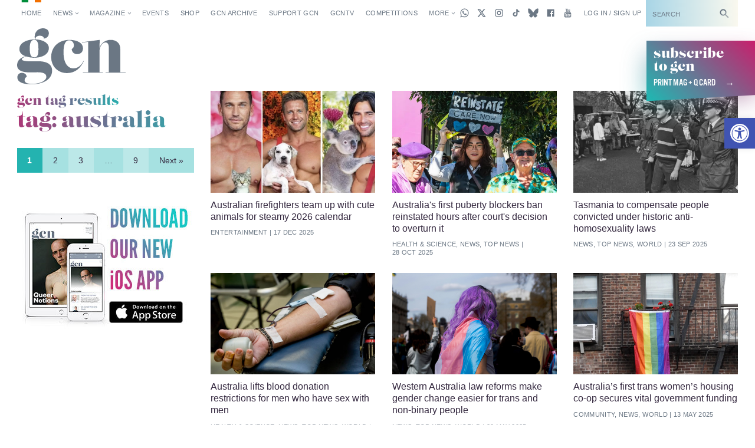

--- FILE ---
content_type: text/html; charset=UTF-8
request_url: https://gcn.ie/tag/australia/
body_size: 31454
content:


<!DOCTYPE html>
<html lang="en">

<head>
	<!-- Google tag (gtag.js) -->
	<script async src="https://www.googletagmanager.com/gtag/js?id=G-5JB91CEBL1"></script>
	<script>
		window.dataLayer = window.dataLayer || [];

		function gtag() {
			dataLayer.push(arguments);
		}
		gtag('js', new Date());

		gtag('config', 'G-5JB91CEBL1');
	</script>

	<meta charset="utf-8">



<meta name="viewport" content="width=device-width,minimum-scale=1,initial-scale=1">

<meta http-equiv="X-UA-Compatible" content="ie=edge">

<style id="no-css">
  /* CSS rules for when external CSS fails to load */
  html {
    font-family: sans-serif;
  }
  .top-nav-item ,
  .top-nav__submenu ,
  .top-menu__submenu-item {
    display: inline-block;
    vertical-align: top;
  }
  .mag-illustrated {
    display: none;
  }
</style>


  <script type="text/javascript">
    (function() {
      var config = {
        kitId: 'csq6gcc',
        scriptTimeout: 3000
      };
      var h = document.getElementsByTagName('html')[0];
      h.className += ' wf-loading';
      var t = setTimeout(function() {
        h.className = h.className.replace(/(\s|^)wf-loading(\s|$)/g, ' ');
        h.className += ' wf-inactive';
      }, config.scriptTimeout);
      var d = false;
      var tk = document.createElement('script');
      tk.src = '//use.typekit.net/' + config.kitId + '.js';
      tk.type = 'text/javascript';
      tk.async = 'true';
      tk.onload = tk.onreadystatechange = function() {
        var rs = this.readyState;
        if (d || rs && rs != 'complete' && rs != 'loaded') return;
        d = true;
        clearTimeout(t);
        try { Typekit.load(config); } catch (e) {}
      };
      var s = document.getElementsByTagName('script')[0];
      s.parentNode.insertBefore(tk, s);
    })();
  </script>


<link rel="apple-touch-icon" sizes="180x180" href="https://gcn.ie/wp-content/themes/wp_gcn/assets/favicons/apple-touch-icon.png">
<link rel="manifest" href="https://gcn.ie/wp-content/themes/wp_gcn/assets/favicons/manifest.json">
<link rel="mask-icon" href="https://gcn.ie/wp-content/themes/wp_gcn/assets/favicons/safari-pinned-tab.svg" color="#ed005d">
<meta name="msapplication-config" content="assets/favicons/browserconfig.xml">
<meta name="theme-color" content="#ffffff">

<script type='text/javascript' src='https://servedbyadbutler.com/hb_app.js' async></script><meta name='robots' content='index, follow, max-image-preview:large, max-snippet:-1, max-video-preview:-1' />
	<style>img:is([sizes="auto" i], [sizes^="auto," i]) { contain-intrinsic-size: 3000px 1500px }</style>
	
	<!-- This site is optimized with the Yoast SEO Premium plugin v26.1 (Yoast SEO v26.8) - https://yoast.com/product/yoast-seo-premium-wordpress/ -->
	<title>australia &#8226; GCN &#8226; Gay Ireland News &amp; Entertainment</title>
	<link rel="canonical" href="https://gcn.ie/tag/australia/" />
	<link rel="next" href="https://gcn.ie/tag/australia/page/2/" />
	<meta property="og:locale" content="en_US" />
	<meta property="og:type" content="article" />
	<meta property="og:title" content="australia Archives" />
	<meta property="og:url" content="https://gcn.ie/tag/australia/" />
	<meta property="og:site_name" content="GCN" />
	<meta name="twitter:card" content="summary_large_image" />
	<meta name="twitter:site" content="@GCNmag" />
	<script type="application/ld+json" class="yoast-schema-graph">{"@context":"https://schema.org","@graph":[{"@type":"CollectionPage","@id":"https://gcn.ie/tag/australia/","url":"https://gcn.ie/tag/australia/","name":"australia &#8226; GCN &#8226; Gay Ireland News &amp; Entertainment","isPartOf":{"@id":"https://gcn.ie/#website"},"primaryImageOfPage":{"@id":"https://gcn.ie/tag/australia/#primaryimage"},"image":{"@id":"https://gcn.ie/tag/australia/#primaryimage"},"thumbnailUrl":"https://gcn.ie/wp-content/uploads/2025/11/australian-firefighters-cute-animals-2026-calendar.webp","breadcrumb":{"@id":"https://gcn.ie/tag/australia/#breadcrumb"},"inLanguage":"en-US"},{"@type":"ImageObject","inLanguage":"en-US","@id":"https://gcn.ie/tag/australia/#primaryimage","url":"https://gcn.ie/wp-content/uploads/2025/11/australian-firefighters-cute-animals-2026-calendar.webp","contentUrl":"https://gcn.ie/wp-content/uploads/2025/11/australian-firefighters-cute-animals-2026-calendar.webp","width":1000,"height":525,"caption":"Three Australian firefighters pose with animals (a kitten, a dog and a koala) as part of the 2026 calendar."},{"@type":"BreadcrumbList","@id":"https://gcn.ie/tag/australia/#breadcrumb","itemListElement":[{"@type":"ListItem","position":1,"name":"Home","item":"https://gcn.ie/"},{"@type":"ListItem","position":2,"name":"australia"}]},{"@type":"WebSite","@id":"https://gcn.ie/#website","url":"https://gcn.ie/","name":"GCN","description":"Gay Ireland News &amp; Entertainment","publisher":{"@id":"https://gcn.ie/#organization"},"potentialAction":[{"@type":"SearchAction","target":{"@type":"EntryPoint","urlTemplate":"https://gcn.ie/?s={search_term_string}"},"query-input":{"@type":"PropertyValueSpecification","valueRequired":true,"valueName":"search_term_string"}}],"inLanguage":"en-US"},{"@type":"Organization","@id":"https://gcn.ie/#organization","name":"GCN","alternateName":"Gay Community News","url":"https://gcn.ie/","logo":{"@type":"ImageObject","inLanguage":"en-US","@id":"https://gcn.ie/#/schema/logo/image/","url":"https://i0.wp.com/gcn.ie/wp-content/uploads/2021/12/gcn-appjpg-e1640177650521.webp?fit=768%2C359&ssl=1","contentUrl":"https://i0.wp.com/gcn.ie/wp-content/uploads/2021/12/gcn-appjpg-e1640177650521.webp?fit=768%2C359&ssl=1","width":768,"height":359,"caption":"GCN"},"image":{"@id":"https://gcn.ie/#/schema/logo/image/"},"sameAs":["https://www.facebook.com/gaycommunitynews","https://x.com/GCNmag","https://www.instagram.com/GCNmag","https://www.tiktok.com/@gcnmag"]}]}</script>
	<!-- / Yoast SEO Premium plugin. -->


<link rel='dns-prefetch' href='//static.addtoany.com' />
<link rel='dns-prefetch' href='//cdn.jsdelivr.net' />
<link rel="alternate" type="application/rss+xml" title="GCN &raquo; Feed" href="https://gcn.ie/feed/" />
<link rel="alternate" type="application/rss+xml" title="GCN &raquo; Comments Feed" href="https://gcn.ie/comments/feed/" />
<link rel="alternate" type="application/rss+xml" title="GCN &raquo; australia Tag Feed" href="https://gcn.ie/tag/australia/feed/" />
<link rel='stylesheet' id='wp-block-library-css' href='https://gcn.ie/wp-includes/css/dist/block-library/style.min.css?ver=6.8.3' type='text/css' media='all' />
<style id='classic-theme-styles-inline-css' type='text/css'>
/*! This file is auto-generated */
.wp-block-button__link{color:#fff;background-color:#32373c;border-radius:9999px;box-shadow:none;text-decoration:none;padding:calc(.667em + 2px) calc(1.333em + 2px);font-size:1.125em}.wp-block-file__button{background:#32373c;color:#fff;text-decoration:none}
</style>
<link rel='stylesheet' id='html5-player-vimeo-style-css' href='https://gcn.ie/wp-content/plugins/html5-video-player/build/blocks/view.css?ver=6.8.3' type='text/css' media='all' />
<style id='global-styles-inline-css' type='text/css'>
:root{--wp--preset--aspect-ratio--square: 1;--wp--preset--aspect-ratio--4-3: 4/3;--wp--preset--aspect-ratio--3-4: 3/4;--wp--preset--aspect-ratio--3-2: 3/2;--wp--preset--aspect-ratio--2-3: 2/3;--wp--preset--aspect-ratio--16-9: 16/9;--wp--preset--aspect-ratio--9-16: 9/16;--wp--preset--color--black: #000000;--wp--preset--color--cyan-bluish-gray: #abb8c3;--wp--preset--color--white: #ffffff;--wp--preset--color--pale-pink: #f78da7;--wp--preset--color--vivid-red: #cf2e2e;--wp--preset--color--luminous-vivid-orange: #ff6900;--wp--preset--color--luminous-vivid-amber: #fcb900;--wp--preset--color--light-green-cyan: #7bdcb5;--wp--preset--color--vivid-green-cyan: #00d084;--wp--preset--color--pale-cyan-blue: #8ed1fc;--wp--preset--color--vivid-cyan-blue: #0693e3;--wp--preset--color--vivid-purple: #9b51e0;--wp--preset--gradient--vivid-cyan-blue-to-vivid-purple: linear-gradient(135deg,rgba(6,147,227,1) 0%,rgb(155,81,224) 100%);--wp--preset--gradient--light-green-cyan-to-vivid-green-cyan: linear-gradient(135deg,rgb(122,220,180) 0%,rgb(0,208,130) 100%);--wp--preset--gradient--luminous-vivid-amber-to-luminous-vivid-orange: linear-gradient(135deg,rgba(252,185,0,1) 0%,rgba(255,105,0,1) 100%);--wp--preset--gradient--luminous-vivid-orange-to-vivid-red: linear-gradient(135deg,rgba(255,105,0,1) 0%,rgb(207,46,46) 100%);--wp--preset--gradient--very-light-gray-to-cyan-bluish-gray: linear-gradient(135deg,rgb(238,238,238) 0%,rgb(169,184,195) 100%);--wp--preset--gradient--cool-to-warm-spectrum: linear-gradient(135deg,rgb(74,234,220) 0%,rgb(151,120,209) 20%,rgb(207,42,186) 40%,rgb(238,44,130) 60%,rgb(251,105,98) 80%,rgb(254,248,76) 100%);--wp--preset--gradient--blush-light-purple: linear-gradient(135deg,rgb(255,206,236) 0%,rgb(152,150,240) 100%);--wp--preset--gradient--blush-bordeaux: linear-gradient(135deg,rgb(254,205,165) 0%,rgb(254,45,45) 50%,rgb(107,0,62) 100%);--wp--preset--gradient--luminous-dusk: linear-gradient(135deg,rgb(255,203,112) 0%,rgb(199,81,192) 50%,rgb(65,88,208) 100%);--wp--preset--gradient--pale-ocean: linear-gradient(135deg,rgb(255,245,203) 0%,rgb(182,227,212) 50%,rgb(51,167,181) 100%);--wp--preset--gradient--electric-grass: linear-gradient(135deg,rgb(202,248,128) 0%,rgb(113,206,126) 100%);--wp--preset--gradient--midnight: linear-gradient(135deg,rgb(2,3,129) 0%,rgb(40,116,252) 100%);--wp--preset--font-size--small: 13px;--wp--preset--font-size--medium: 20px;--wp--preset--font-size--large: 36px;--wp--preset--font-size--x-large: 42px;--wp--preset--spacing--20: 0.44rem;--wp--preset--spacing--30: 0.67rem;--wp--preset--spacing--40: 1rem;--wp--preset--spacing--50: 1.5rem;--wp--preset--spacing--60: 2.25rem;--wp--preset--spacing--70: 3.38rem;--wp--preset--spacing--80: 5.06rem;--wp--preset--shadow--natural: 6px 6px 9px rgba(0, 0, 0, 0.2);--wp--preset--shadow--deep: 12px 12px 50px rgba(0, 0, 0, 0.4);--wp--preset--shadow--sharp: 6px 6px 0px rgba(0, 0, 0, 0.2);--wp--preset--shadow--outlined: 6px 6px 0px -3px rgba(255, 255, 255, 1), 6px 6px rgba(0, 0, 0, 1);--wp--preset--shadow--crisp: 6px 6px 0px rgba(0, 0, 0, 1);}:where(.is-layout-flex){gap: 0.5em;}:where(.is-layout-grid){gap: 0.5em;}body .is-layout-flex{display: flex;}.is-layout-flex{flex-wrap: wrap;align-items: center;}.is-layout-flex > :is(*, div){margin: 0;}body .is-layout-grid{display: grid;}.is-layout-grid > :is(*, div){margin: 0;}:where(.wp-block-columns.is-layout-flex){gap: 2em;}:where(.wp-block-columns.is-layout-grid){gap: 2em;}:where(.wp-block-post-template.is-layout-flex){gap: 1.25em;}:where(.wp-block-post-template.is-layout-grid){gap: 1.25em;}.has-black-color{color: var(--wp--preset--color--black) !important;}.has-cyan-bluish-gray-color{color: var(--wp--preset--color--cyan-bluish-gray) !important;}.has-white-color{color: var(--wp--preset--color--white) !important;}.has-pale-pink-color{color: var(--wp--preset--color--pale-pink) !important;}.has-vivid-red-color{color: var(--wp--preset--color--vivid-red) !important;}.has-luminous-vivid-orange-color{color: var(--wp--preset--color--luminous-vivid-orange) !important;}.has-luminous-vivid-amber-color{color: var(--wp--preset--color--luminous-vivid-amber) !important;}.has-light-green-cyan-color{color: var(--wp--preset--color--light-green-cyan) !important;}.has-vivid-green-cyan-color{color: var(--wp--preset--color--vivid-green-cyan) !important;}.has-pale-cyan-blue-color{color: var(--wp--preset--color--pale-cyan-blue) !important;}.has-vivid-cyan-blue-color{color: var(--wp--preset--color--vivid-cyan-blue) !important;}.has-vivid-purple-color{color: var(--wp--preset--color--vivid-purple) !important;}.has-black-background-color{background-color: var(--wp--preset--color--black) !important;}.has-cyan-bluish-gray-background-color{background-color: var(--wp--preset--color--cyan-bluish-gray) !important;}.has-white-background-color{background-color: var(--wp--preset--color--white) !important;}.has-pale-pink-background-color{background-color: var(--wp--preset--color--pale-pink) !important;}.has-vivid-red-background-color{background-color: var(--wp--preset--color--vivid-red) !important;}.has-luminous-vivid-orange-background-color{background-color: var(--wp--preset--color--luminous-vivid-orange) !important;}.has-luminous-vivid-amber-background-color{background-color: var(--wp--preset--color--luminous-vivid-amber) !important;}.has-light-green-cyan-background-color{background-color: var(--wp--preset--color--light-green-cyan) !important;}.has-vivid-green-cyan-background-color{background-color: var(--wp--preset--color--vivid-green-cyan) !important;}.has-pale-cyan-blue-background-color{background-color: var(--wp--preset--color--pale-cyan-blue) !important;}.has-vivid-cyan-blue-background-color{background-color: var(--wp--preset--color--vivid-cyan-blue) !important;}.has-vivid-purple-background-color{background-color: var(--wp--preset--color--vivid-purple) !important;}.has-black-border-color{border-color: var(--wp--preset--color--black) !important;}.has-cyan-bluish-gray-border-color{border-color: var(--wp--preset--color--cyan-bluish-gray) !important;}.has-white-border-color{border-color: var(--wp--preset--color--white) !important;}.has-pale-pink-border-color{border-color: var(--wp--preset--color--pale-pink) !important;}.has-vivid-red-border-color{border-color: var(--wp--preset--color--vivid-red) !important;}.has-luminous-vivid-orange-border-color{border-color: var(--wp--preset--color--luminous-vivid-orange) !important;}.has-luminous-vivid-amber-border-color{border-color: var(--wp--preset--color--luminous-vivid-amber) !important;}.has-light-green-cyan-border-color{border-color: var(--wp--preset--color--light-green-cyan) !important;}.has-vivid-green-cyan-border-color{border-color: var(--wp--preset--color--vivid-green-cyan) !important;}.has-pale-cyan-blue-border-color{border-color: var(--wp--preset--color--pale-cyan-blue) !important;}.has-vivid-cyan-blue-border-color{border-color: var(--wp--preset--color--vivid-cyan-blue) !important;}.has-vivid-purple-border-color{border-color: var(--wp--preset--color--vivid-purple) !important;}.has-vivid-cyan-blue-to-vivid-purple-gradient-background{background: var(--wp--preset--gradient--vivid-cyan-blue-to-vivid-purple) !important;}.has-light-green-cyan-to-vivid-green-cyan-gradient-background{background: var(--wp--preset--gradient--light-green-cyan-to-vivid-green-cyan) !important;}.has-luminous-vivid-amber-to-luminous-vivid-orange-gradient-background{background: var(--wp--preset--gradient--luminous-vivid-amber-to-luminous-vivid-orange) !important;}.has-luminous-vivid-orange-to-vivid-red-gradient-background{background: var(--wp--preset--gradient--luminous-vivid-orange-to-vivid-red) !important;}.has-very-light-gray-to-cyan-bluish-gray-gradient-background{background: var(--wp--preset--gradient--very-light-gray-to-cyan-bluish-gray) !important;}.has-cool-to-warm-spectrum-gradient-background{background: var(--wp--preset--gradient--cool-to-warm-spectrum) !important;}.has-blush-light-purple-gradient-background{background: var(--wp--preset--gradient--blush-light-purple) !important;}.has-blush-bordeaux-gradient-background{background: var(--wp--preset--gradient--blush-bordeaux) !important;}.has-luminous-dusk-gradient-background{background: var(--wp--preset--gradient--luminous-dusk) !important;}.has-pale-ocean-gradient-background{background: var(--wp--preset--gradient--pale-ocean) !important;}.has-electric-grass-gradient-background{background: var(--wp--preset--gradient--electric-grass) !important;}.has-midnight-gradient-background{background: var(--wp--preset--gradient--midnight) !important;}.has-small-font-size{font-size: var(--wp--preset--font-size--small) !important;}.has-medium-font-size{font-size: var(--wp--preset--font-size--medium) !important;}.has-large-font-size{font-size: var(--wp--preset--font-size--large) !important;}.has-x-large-font-size{font-size: var(--wp--preset--font-size--x-large) !important;}
:where(.wp-block-post-template.is-layout-flex){gap: 1.25em;}:where(.wp-block-post-template.is-layout-grid){gap: 1.25em;}
:where(.wp-block-columns.is-layout-flex){gap: 2em;}:where(.wp-block-columns.is-layout-grid){gap: 2em;}
:root :where(.wp-block-pullquote){font-size: 1.5em;line-height: 1.6;}
</style>
<link rel='stylesheet' id='post-explorer-css' href='https://gcn.ie/wp-content/plugins/wp-post-explorer/core/css/post-explorer.css?ver=6.8.3' type='text/css' media='all' />
<link rel='stylesheet' id='pojo-a11y-css' href='https://gcn.ie/wp-content/plugins/pojo-accessibility/modules/legacy/assets/css/style.min.css?ver=1.0.0' type='text/css' media='all' />
<link rel='stylesheet' id='core_css-css' href='https://gcn.ie/wp-content/themes/wp_gcn/dist/styles/gcn-core.css?ver=2.2.3' type='text/css' media='' />
<link rel='stylesheet' id='addtoany-css' href='https://gcn.ie/wp-content/plugins/add-to-any/addtoany.min.css?ver=1.16' type='text/css' media='all' />
<link rel='stylesheet' id='um_modal-css' href='https://gcn.ie/wp-content/plugins/ultimate-member/assets/css/um-modal.min.css?ver=2.11.1' type='text/css' media='all' />
<link rel='stylesheet' id='um_ui-css' href='https://gcn.ie/wp-content/plugins/ultimate-member/assets/libs/jquery-ui/jquery-ui.min.css?ver=1.13.2' type='text/css' media='all' />
<link rel='stylesheet' id='um_tipsy-css' href='https://gcn.ie/wp-content/plugins/ultimate-member/assets/libs/tipsy/tipsy.min.css?ver=1.0.0a' type='text/css' media='all' />
<link rel='stylesheet' id='um_raty-css' href='https://gcn.ie/wp-content/plugins/ultimate-member/assets/libs/raty/um-raty.min.css?ver=2.6.0' type='text/css' media='all' />
<link rel='stylesheet' id='select2-css' href='https://gcn.ie/wp-content/plugins/ultimate-member/assets/libs/select2/select2.min.css?ver=4.0.13' type='text/css' media='all' />
<link rel='stylesheet' id='um_fileupload-css' href='https://gcn.ie/wp-content/plugins/ultimate-member/assets/css/um-fileupload.min.css?ver=2.11.1' type='text/css' media='all' />
<link rel='stylesheet' id='um_confirm-css' href='https://gcn.ie/wp-content/plugins/ultimate-member/assets/libs/um-confirm/um-confirm.min.css?ver=1.0' type='text/css' media='all' />
<link rel='stylesheet' id='um_datetime-css' href='https://gcn.ie/wp-content/plugins/ultimate-member/assets/libs/pickadate/default.min.css?ver=3.6.2' type='text/css' media='all' />
<link rel='stylesheet' id='um_datetime_date-css' href='https://gcn.ie/wp-content/plugins/ultimate-member/assets/libs/pickadate/default.date.min.css?ver=3.6.2' type='text/css' media='all' />
<link rel='stylesheet' id='um_datetime_time-css' href='https://gcn.ie/wp-content/plugins/ultimate-member/assets/libs/pickadate/default.time.min.css?ver=3.6.2' type='text/css' media='all' />
<link rel='stylesheet' id='um_fonticons_ii-css' href='https://gcn.ie/wp-content/plugins/ultimate-member/assets/libs/legacy/fonticons/fonticons-ii.min.css?ver=2.11.1' type='text/css' media='all' />
<link rel='stylesheet' id='um_fonticons_fa-css' href='https://gcn.ie/wp-content/plugins/ultimate-member/assets/libs/legacy/fonticons/fonticons-fa.min.css?ver=2.11.1' type='text/css' media='all' />
<link rel='stylesheet' id='um_fontawesome-css' href='https://gcn.ie/wp-content/plugins/ultimate-member/assets/css/um-fontawesome.min.css?ver=6.5.2' type='text/css' media='all' />
<link rel='stylesheet' id='um_common-css' href='https://gcn.ie/wp-content/plugins/ultimate-member/assets/css/common.min.css?ver=2.11.1' type='text/css' media='all' />
<link rel='stylesheet' id='um_responsive-css' href='https://gcn.ie/wp-content/plugins/ultimate-member/assets/css/um-responsive.min.css?ver=2.11.1' type='text/css' media='all' />
<link rel='stylesheet' id='um_styles-css' href='https://gcn.ie/wp-content/plugins/ultimate-member/assets/css/um-styles.min.css?ver=2.11.1' type='text/css' media='all' />
<link rel='stylesheet' id='um_crop-css' href='https://gcn.ie/wp-content/plugins/ultimate-member/assets/libs/cropper/cropper.min.css?ver=1.6.1' type='text/css' media='all' />
<link rel='stylesheet' id='um_profile-css' href='https://gcn.ie/wp-content/plugins/ultimate-member/assets/css/um-profile.min.css?ver=2.11.1' type='text/css' media='all' />
<link rel='stylesheet' id='um_account-css' href='https://gcn.ie/wp-content/plugins/ultimate-member/assets/css/um-account.min.css?ver=2.11.1' type='text/css' media='all' />
<link rel='stylesheet' id='um_misc-css' href='https://gcn.ie/wp-content/plugins/ultimate-member/assets/css/um-misc.min.css?ver=2.11.1' type='text/css' media='all' />
<link rel='stylesheet' id='um_default_css-css' href='https://gcn.ie/wp-content/plugins/ultimate-member/assets/css/um-old-default.min.css?ver=2.11.1' type='text/css' media='all' />
<link rel='stylesheet' id='um_old_css-css' href='https://gcn.ie/wp-content/plugins/ultimate-member/../../uploads/ultimatemember/um_old_settings.css?ver=2.0.0' type='text/css' media='all' />
<script type="text/javascript" id="addtoany-core-js-before">
/* <![CDATA[ */
window.a2a_config=window.a2a_config||{};a2a_config.callbacks=[];a2a_config.overlays=[];a2a_config.templates={};
/* ]]> */
</script>
<script type="text/javascript" defer src="https://static.addtoany.com/menu/page.js" id="addtoany-core-js"></script>
<script type="text/javascript" src="https://gcn.ie/wp-includes/js/jquery/jquery.min.js?ver=3.7.1" id="jquery-core-js"></script>
<script type="text/javascript" src="https://gcn.ie/wp-includes/js/jquery/jquery-migrate.min.js?ver=3.4.1" id="jquery-migrate-js"></script>
<script type="text/javascript" defer src="https://gcn.ie/wp-content/plugins/add-to-any/addtoany.min.js?ver=1.1" id="addtoany-jquery-js"></script>
<script type="text/javascript" id="wpgmza_data-js-extra">
/* <![CDATA[ */
var wpgmza_google_api_status = {"message":"Engine is not google-maps","code":"ENGINE_NOT_GOOGLE_MAPS"};
/* ]]> */
</script>
<script type="text/javascript" src="https://gcn.ie/wp-content/plugins/wp-google-maps/wpgmza_data.js?ver=6.8.3" id="wpgmza_data-js"></script>
<script type="text/javascript" src="https://cdn.jsdelivr.net/npm/swiper@12/swiper-bundle.min.js?ver=1" id="swiper-js"></script>
<script type="text/javascript" src="https://gcn.ie/wp-content/plugins/ultimate-member/assets/js/um-gdpr.min.js?ver=2.11.1" id="um-gdpr-js"></script>
<link rel="https://api.w.org/" href="https://gcn.ie/wp-json/" /><link rel="alternate" title="JSON" type="application/json" href="https://gcn.ie/wp-json/wp/v2/tags/378" /><link rel="EditURI" type="application/rsd+xml" title="RSD" href="https://gcn.ie/xmlrpc.php?rsd" />
<meta name="generator" content="WordPress 6.8.3" />
 <style> #h5vpQuickPlayer { width: 100%; max-width: 100%; margin: 0 auto; } </style> <meta name="generator" content="performance-lab 4.0.1; plugins: webp-uploads">
<meta name="generator" content="webp-uploads 2.6.0">
<style type="text/css">
#pojo-a11y-toolbar .pojo-a11y-toolbar-toggle a{ background-color: #4054b2;	color: #ffffff;}
#pojo-a11y-toolbar .pojo-a11y-toolbar-overlay, #pojo-a11y-toolbar .pojo-a11y-toolbar-overlay ul.pojo-a11y-toolbar-items.pojo-a11y-links{ border-color: #4054b2;}
body.pojo-a11y-focusable a:focus{ outline-style: solid !important;	outline-width: 1px !important;	outline-color: #FF0000 !important;}
#pojo-a11y-toolbar{ top: 200px !important;}
#pojo-a11y-toolbar .pojo-a11y-toolbar-overlay{ background-color: #ffffff;}
#pojo-a11y-toolbar .pojo-a11y-toolbar-overlay ul.pojo-a11y-toolbar-items li.pojo-a11y-toolbar-item a, #pojo-a11y-toolbar .pojo-a11y-toolbar-overlay p.pojo-a11y-toolbar-title{ color: #333333;}
#pojo-a11y-toolbar .pojo-a11y-toolbar-overlay ul.pojo-a11y-toolbar-items li.pojo-a11y-toolbar-item a.active{ background-color: #4054b2;	color: #ffffff;}
@media (max-width: 767px) { #pojo-a11y-toolbar { top: 160px !important; } }</style><link rel="icon" href="https://gcn.ie/wp-content/uploads/2017/05/cropped-gcn-rounded@2x-32x32.png" sizes="32x32" />
<link rel="icon" href="https://gcn.ie/wp-content/uploads/2017/05/cropped-gcn-rounded@2x-192x192.png" sizes="192x192" />
<link rel="apple-touch-icon" href="https://gcn.ie/wp-content/uploads/2017/05/cropped-gcn-rounded@2x-180x180.png" />
<meta name="msapplication-TileImage" content="https://gcn.ie/wp-content/uploads/2017/05/cropped-gcn-rounded@2x-270x270.png" />
	<script src='https://www.google.com/recaptcha/api.js'></script>
	<script data-ad-client="ca-pub-2692310138550599" async src="https://pagead2.googlesyndication.com/pagead/js/adsbygoogle.js"></script>
	<script async src="https://securepubads.g.doubleclick.net/tag/js/gpt.js"></script>
	<script>
		window.googletag = window.googletag || {
			cmd: []
		};

		googletag.cmd.push(function() {
			googletag.pubads().enableSingleRequest();
			googletag.pubads().disableInitialLoad();
			googletag.pubads().collapseEmptyDivs(true, true);
			googletag.enableServices();
		});
	</script>

	<script id="facebook-pixel-script-183378282291343">
		! function(f, b, e, v, n, t, s) {
			if (f.fbq) return;
			n = f.fbq = function() {
				n.callMethod ?
					n.callMethod.apply(n, arguments) : n.queue.push(arguments)
			};
			if (!f._fbq) f._fbq = n;
			n.push = n;
			n.loaded = !0;
			n.version = '2.0';
			n.queue = [];
			t = b.createElement(e);
			t.async = !0;
			t.src = v;
			s = b.getElementsByTagName(e)[0];
			s.parentNode.insertBefore(t, s)
		}(window, document, 'script',
			'https://connect.facebook.net/en_US/fbevents.js');
		fbq('init', '183378282291343');
		fbq('track', 'PageView');
	</script>
	<noscript>
		<img height="1" width="1"
			src="https://www.facebook.com/tr?id=183378282291343&ev=PageView
&noscript=1" />
	</noscript>

</head>

<body class="archive tag tag-australia tag-378 wp-theme-wp_gcn"	data-view="tag"
		data-user-type="visitor"
		data-hide-left-sidebar="false">

	<script id="preload-checks">
		(function preLoadChecks() {
			var ua = window.navigator.userAgent;
			var docClass = document.documentElement.classList;
			if (!window.CSS) {
				docClass.add('no-css-var', 'no-grid', 'no-grid-contents');
			} else {
				CSS.supports('color', 'var(--c)') || docClass.add('no-css-var');
				CSS.supports('display', 'grid') || docClass.add('no-grid');
				CSS.supports('display', 'contents') || docClass.add('no-grid-contents');
			}
		})();
	</script>

	<script id="google-analytics-scripts">
		(function(i, s, o, g, r, a, m) {
			i['GoogleAnalyticsObject'] = r;
			i[r] = i[r] || function() {
				(i[r].q = i[r].q || []).push(arguments)
			}, i[r].l = 1 * new Date();
			a = s.createElement(o),
				m = s.getElementsByTagName(o)[0];
			a.async = 1;
			a.src = g;
			m.parentNode.insertBefore(a, m)
		})(window, document, 'script', 'https://www.google-analytics.com/analytics.js', 'ga');
		ga('create', 'UA-101509575-1', 'auto');
		ga('send', 'pageview');
	</script>

	<script id="twitter-universal-website-tag-script">
		! function(e, t, n, s, u, a) {
			e.twq || (s = e.twq = function() {
					s.exe ? s.exe.apply(s, arguments) : s.queue.push(arguments);
				}, s.version = '1.1', s.queue = [], u = t.createElement(n), u.async = !0, u.src = '//static.ads-twitter.com/uwt.js',
				a = t.getElementsByTagName(n)[0], a.parentNode.insertBefore(u, a))
		}(window, document, 'script');
		// Insert Twitter Pixel ID and Standard Event data below
		twq('init', 'nv6wy');
		twq('track', 'PageView');
	</script>

	<div class="view-backstage"
  style="position: absolute; width: 0; height: 0; overflow: hidden; margin: 0; bottom: 0;">

  <!-- Facebook iFrame Plugin -->
  <!-- <div id="fb-root"></div>
  <script>
  if (window.innerWidth >= 640) {
    (function(d, s, id) {
      var js, fjs = d.getElementsByTagName(s)[0];
      if (d.getElementById(id)) return;
      js = d.createElement(s); js.id = id;
      js.src = "//connect.facebook.net/en_GB/sdk.js#xfbml=1&version=v2.8";
      fjs.parentNode.insertBefore(js, fjs);
    }(document, 'script', 'facebook-jssdk'));
  }
  </script> -->

  <!-- SVG Symbols Icon System -->
  <svg xmlns="https://www.w3.org/2000/svg" xmlns:xlink="https://www.w3.org/1999/xlink" width="504" height="504" viewBox="0 0 504 504">
	<defs>
		<style>
			.cls-1,
			.cls-5 {
				fill: none;
			}

			.cls-2 {
				opacity: 0.67;
			}

			.cls-3 {
				opacity: 0.66;
			}

			.cls-4 {
				opacity: 0.45;
			}

			.cls-5 {
				stroke: #ddefeb;
				stroke-miterlimit: 10;
				stroke-width: 0.25px;
			}

			.cls-6 {
				opacity: 0.77;
			}

			.cls-7 {
				opacity: 0.86;
			}

			.cls-8 {
				opacity: 0.58;
			}

			.cls-9 {
				font-size: 4px;
				font-family: OverpassMono-Regular, Overpass Mono;
			}
		</style>
		<symbol id="icon-caret" data-name="icon-caret" viewBox="0 0 24 24">
			<polygon points="17.16 12 9.02 6.16 9.02 17.84 17.16 12" />
		</symbol>
		<symbol id="icon-headset" data-name="icon-headset" viewBox="0 0 24 24">
			<path d="M17.32,4.56a9.1,9.1,0,0,0-8.2-1.3A9,9,0,0,0,3,11.86V16a3,3,0,0,0,3,3H7a1,1,0,0,0,1-1V13a1,1,0,0,0-1-1H5v-.14A7,7,0,0,1,9.72,5.17a7.11,7.11,0,0,1,6.42,1A7,7,0,0,1,19,11.81V12H17a1,1,0,0,0-1,1v5a1,1,0,0,0,1,1h1a3,3,0,0,0,3-3V11.81A9,9,0,0,0,17.32,4.56Z" />
			<rect width="24" height="24" fill="none" />
		</symbol>
		<symbol id="icon-select" data-name="icon-select" viewBox="0 0 24 24">
			<g>
				<polygon points="12.09 4.06 8.18 10 16 10 12.09 4.06" />
				<polygon points="12.09 19.94 8.18 14 16 14 12.09 19.94" />
			</g>
		</symbol>
		<symbol id="icon-notification" data-name="icon-notification" viewBox="0 0 24 24">
			<g>
				<polygon points="12 1.57 3.29 17 20.71 17 12 1.57" />
				<circle cx="12" cy="20.14" r="2.42" />
			</g>
		</symbol>
		<symbol id="icon-arrow" data-name="icon-arrow" viewBox="0 0 24 24">
			<polygon points="13.71 3.29 12.29 4.71 18.59 11 3 11 3 13 18.59 13 12.29 19.29 13.71 20.71 22.41 12 13.71 3.29" />
		</symbol>
		<symbol id="icon-arrow-head-right" data-name="icon-arrow-head-right" viewBox="0 0 24 24">
			<polygon points="7.83 5.49 14.34 12 7.83 18.52 9.24 19.93 17.17 12 9.24 4.07 7.83 5.49" />
			<rect width="24" height="24" fill="none" />
		</symbol>
		<symbol id="icon-arrow-head-left" data-name="icon-arrow-head-left" viewBox="0 0 24 24">
			<polygon points="16.17 5.49 9.66 12 16.17 18.52 14.76 19.93 6.83 12 14.76 4.07 16.17 5.49" />
			<rect width="24" height="24" fill="none" />
		</symbol>
		<symbol id="icon-circle-outlined" data-name="icon-circle-outlined" viewBox="0 0 24 24">
			<path d="M12,19a7,7,0,1,1,7-7A7,7,0,0,1,12,19ZM12,7a5,5,0,1,0,5,5A5,5,0,0,0,12,7Z" />
		</symbol>
		<symbol id="icon-check" data-name="icon-check" viewBox="0 0 24 24">
			<polygon points="10 17.48 3.26 10.74 4.67 9.33 10 14.66 19.33 5.33 20.74 6.74 10 17.48" />
		</symbol>
		<symbol id="icon-message" data-name="icon-message" viewBox="0 0 24 24">
			<polygon points="21 4 3 4 3 17 8 17 8 22 13 17 21 17 21 4" />
		</symbol>
		<symbol id="icon-wrench" data-name="icon-wrench" viewBox="0 0 24 24">
			<path d="M22.56,20.44,13.16,11A6,6,0,0,0,5,2.84l4.1,4.1L6.94,9.06,2.84,5A6,6,0,0,0,11,13.16l9.4,9.4Z" />
		</symbol>
		<symbol id="icon-more" data-name="icon-more" viewBox="0 0 24 24">
			<g>
				<circle cx="12" cy="12" r="2" />
				<circle cx="19" cy="12" r="2" />
				<circle cx="5" cy="12" r="2" />
			</g>
		</symbol>
		<symbol id="icon-zoom" data-name="icon-zoom" viewBox="0 0 24 24">
			<polygon points="9.71 8.29 6.71 5.29 9 3 3 3 3 9 5.29 6.71 8.29 9.71 9.71 8.29" />
			<polygon points="15.71 9.71 18.71 6.71 21 9 21 3 15 3 17.29 5.29 14.29 8.29 15.71 9.71" />
			<polygon points="9.71 15.71 6.71 18.71 9 21 3 21 3 15 5.29 17.29 8.29 14.29 9.71 15.71" />
			<polygon points="15.71 14.29 18.71 17.29 21 15 21 21 15 21 17.29 18.71 14.29 15.71 15.71 14.29" />
		</symbol>
		<symbol id="icon-close" data-name="icon-close" viewBox="0 0 24 24">
			<polygon points="19.71 5.71 18.29 4.29 12 10.59 5.71 4.29 4.29 5.71 10.59 12 4.29 18.29 5.71 19.71 12 13.41 18.29 19.71 19.71 18.29 13.41 12 19.71 5.71" />
		</symbol>
		<symbol id="icon-menu" data-name="icon-menu" viewBox="0 0 24 24">
			<rect x="5" y="11" width="14" height="2" />
			<rect x="5" y="5" width="14" height="2" />
			<rect x="5" y="17" width="14" height="2" />
		</symbol>
		<symbol id="icon-info" data-name="icon-info" viewBox="0 0 24 24">
			<path d="M12,2A10,10,0,1,0,22,12,10,10,0,0,0,12,2Zm1,16H11V11h2ZM12,8.69A1.19,1.19,0,1,1,13.19,7.5,1.19,1.19,0,0,1,12,8.69Z" />
		</symbol>
		<symbol id="icon-attention" data-name="icon-attention" viewBox="0 0 24 24">
			<path d="M12,2A10,10,0,1,0,22,12,10,10,0,0,0,12,2ZM11,6h2v7H11Zm1,11.69a1.19,1.19,0,1,1,1.19-1.19A1.19,1.19,0,0,1,12,17.69Z" />
		</symbol>
		<symbol id="icon-warning" data-name="icon-warning" viewBox="0 0 24 24">
			<path d="M12,2,1,21H23ZM11,8h2v6H11Zm1,10.69a1.19,1.19,0,1,1,1.19-1.19A1.19,1.19,0,0,1,12,18.69Z" />
		</symbol>
		<symbol id="icon-error" data-name="icon-error" viewBox="0 0 24 24">
			<path d="M12,2A10,10,0,1,0,22,12,10,10,0,0,0,12,2Zm4.71,13.29-1.41,1.41L12,13.41,8.71,16.71,7.29,15.29,10.59,12,7.29,8.71,8.71,7.29,12,10.59l3.29-3.29,1.41,1.41L13.41,12Z" />
		</symbol>
		<symbol id="icon-home" data-name="icon-home" viewBox="0 0 24 24">
			<polygon points="12 2 3 11 3 21 9 21 9 15 15 15 15 21 21 21 21 11 12 2" />
		</symbol>
		<symbol id="icon-statistics" data-name="icon-statistics" viewBox="0 0 24 24">
			<g>
				<rect x="4" y="9" width="4" height="11" />
				<rect x="10" y="4" width="4" height="16" />
				<rect x="16" y="7" width="4" height="13" />
			</g>
		</symbol>
		<symbol id="icon-person" data-name="icon-person" viewBox="0 0 24 24">
			<g>
				<path d="M21,21A9,9,0,0,0,3,21Z" />
				<circle cx="12" cy="6.31" r="3.68" />
			</g>
		</symbol>
		<symbol id="icon-person-small" data-name="icon-person-small" viewBox="0 0 24 24">
			<g id="icon-person-4" data-name="icon-person">
				<g>
					<path d="M20,21A8,8,0,0,0,4,21Z" />
					<circle cx="12" cy="7" r="4" />
				</g>
			</g>
		</symbol>
		<symbol id="icon-pin" data-name="icon-pin" viewBox="0 0 24 24">
			<polygon points="16.49 11.5 14.96 10.65 14.56 5.5 15.49 5.5 15.99 3.5 7.99 3.5 8.49 5.5 9.41 5.5 9.01 10.65 7.49 11.5 7.49 13 11.22 13 12.04 22.5 12.78 13 16.49 13 16.49 11.5" />
		</symbol>
		<symbol id="icon-search" data-name="icon-search" viewBox="0 0 24 24">
			<path d="M23,20.59l-7.73-7.73a6.83,6.83,0,1,0-1.41,1.41L21.59,22Z" />
		</symbol>
		<symbol id="icon-zoom-in" data-name="icon-zoom-in" viewBox="0 0 24 24">
			<g id="icon-search-4" data-name="icon-search">
				<path d="M15.28,12.87a6.83,6.83,0,1,0-1.41,1.41L21.59,22,23,20.59ZM13,9.5H10.5V12h-1V9.5H7v-1H9.5V6h1V8.5H13Z" />
			</g>
		</symbol>
		<symbol id="icon-search-outline" data-name="icon-search-outline" viewBox="0 0 24 24">
			<path d="M21,19.28l-5.8-5.8a6.71,6.71,0,1,0-1.72,1.72l5.8,5.8ZM6.68,12.71a4.26,4.26,0,1,1,6,0A4.23,4.23,0,0,1,6.68,12.71Z" />
		</symbol>
		<symbol id="icon-reblog" data-name="icon-reblog" viewBox="0 0 24 24">
			<g>
				<polygon points="20.49 11.4 20.49 6.4 9.31 6.4 9.31 8.4 18.49 8.4 18.49 11.4 16.28 11.4 19.49 14.6 22.69 11.4 20.49 11.4" />
				<polygon points="5.51 12.6 7.72 12.6 4.51 9.4 1.31 12.6 3.51 12.6 3.51 17.6 14.69 17.6 14.69 15.6 5.51 15.6 5.51 12.6" />
			</g>
		</symbol>

		<symbol id="icon-twitter" data-name="icon-twitter" viewBox="0 0 24 24">
			<path d="M19.37,8.22V8.7a10.76,10.76,0,0,1-.72,3.85,11.78,11.78,0,0,1-2,3.45,9.86,9.86,0,0,1-3.43,2.54,10.87,10.87,0,0,1-4.63,1,10.59,10.59,0,0,1-5.82-1.69q.43,0,.91,0a7.56,7.56,0,0,0,4.74-1.61,3.84,3.84,0,0,1-2.24-.78,3.63,3.63,0,0,1-1.33-1.87,2.8,2.8,0,0,0,.69.09,2.91,2.91,0,0,0,1-.17,3.7,3.7,0,0,1-2.17-1.3,3.63,3.63,0,0,1-.87-2.39v0a4.11,4.11,0,0,0,1.74.48A3.67,3.67,0,0,1,3.5,7.09,3.65,3.65,0,0,1,4,5.18,10.92,10.92,0,0,0,7.48,8a10.72,10.72,0,0,0,4.37,1.17,4.43,4.43,0,0,1-.09-.87,3.78,3.78,0,0,1,3.78-3.78,3.71,3.71,0,0,1,2.78,1.17,8,8,0,0,0,2.43-.91,3.66,3.66,0,0,1-1.69,2.09,8,8,0,0,0,2.22-.57A8.17,8.17,0,0,1,19.37,8.22Z" />
		</symbol>
		<symbol id="icon-pinterest" data-name="icon-pinterest" viewBox="0 0 24 24">
			<path d="M9,10.82a3.17,3.17,0,0,1,.59-1.94A1.74,1.74,0,0,1,11,8.07a1.28,1.28,0,0,1,1.08.46,1.81,1.81,0,0,1,.36,1.14,5.49,5.49,0,0,1-.13,1.05q-.17.59-.42,1.43t-.38,1.31a1.53,1.53,0,0,0,.32,1.46,1.72,1.72,0,0,0,1.37.61,2.78,2.78,0,0,0,2.43-1.67,8,8,0,0,0,1-4,4,4,0,0,0-1.16-3,4.47,4.47,0,0,0-3.27-1.14,5.09,5.09,0,0,0-3.82,1.5,5,5,0,0,0-1.46,3.61A3.25,3.25,0,0,0,7.59,13a.59.59,0,0,1,.17.59,5.66,5.66,0,0,0-.21.84.47.47,0,0,1-.23.27.49.49,0,0,1-.32,0,3.17,3.17,0,0,1-1.65-1.56,5.59,5.59,0,0,1-.55-2.53,6.11,6.11,0,0,1,.3-1.86A6.23,6.23,0,0,1,6,7,7.5,7.5,0,0,1,7.55,5.42,7,7,0,0,1,9.7,4.34a9.06,9.06,0,0,1,2.74-.4,7.49,7.49,0,0,1,2.76.51A6.39,6.39,0,0,1,17.36,5.8a6.15,6.15,0,0,1,1.35,2,5.73,5.73,0,0,1,.49,2.3,8.29,8.29,0,0,1-1.6,5.23,5,5,0,0,1-4.14,2.07A3.41,3.41,0,0,1,11.87,17a2.32,2.32,0,0,1-1-.93q-.63,2.45-.76,2.91a9.84,9.84,0,0,1-1.52,3H7.84a10.29,10.29,0,0,1,.08-3.54l1.39-5.82A4,4,0,0,1,9,10.82Z" />
		</symbol>
		<symbol id="icon-email" data-name="icon-email" viewBox="0 0 24 24">
			<polygon points="3 10.35 3 19 21 19 21 10.35 12 15.19 3 10.35" />
			<polygon points="3 5 3 8.35 12 13.19 21 8.35 21 5 3 5" />
		</symbol>
		<symbol id="icon-download" data-name="icon-download" viewBox="0 0 24 24">
			<path d="M18.15,10.09a6.24,6.24,0,0,0-12-1A5,5,0,0,0,7,19H17.51a4.48,4.48,0,0,0,.63-8.91ZM12,16.75,7.82,12.57h2.5V9.25h3.36v3.32h2.5Z" />
		</symbol>
		<symbol id="icon-link" data-name="icon-link" viewBox="0 0 24 24">
			<path d="M5.39,15.49a3.1,3.1,0,0,0,3.07,3.07,2.94,2.94,0,0,0,2.2-.91l2.81-2.81,1.35,1.35L12,19a4.81,4.81,0,0,1-3.54,1.45A4.81,4.81,0,0,1,4.95,19a4.81,4.81,0,0,1-1.45-3.54,4.81,4.81,0,0,1,1.45-3.54L7.75,9.13l1.35,1.35L6.3,13.3A3,3,0,0,0,5.39,15.49Zm4.48,0L8.48,14.09l5.65-5.65,1.39,1.39ZM12,4.91a4.81,4.81,0,0,1,3.54-1.45,4.81,4.81,0,0,1,3.54,1.45,4.81,4.81,0,0,1,1.45,3.54A4.81,4.81,0,0,1,19.05,12l-2.81,2.81-1.35-1.35,2.81-2.81a3,3,0,0,0,.89-2.18,3,3,0,0,0-3.07-3.07,3,3,0,0,0-2.18.89L10.53,9.07,9.17,7.71Z" />
		</symbol>
		<symbol id="icon-google-plus" data-name="icon-google-plus" viewBox="0 0 24 24">
			<path d="M8.62,10.9h5.65a6.83,6.83,0,0,1-.13,3.18,5.44,5.44,0,0,1-1.55,2.52,5.53,5.53,0,0,1-2.47,1.28,6.45,6.45,0,0,1-3.09,0,5.59,5.59,0,0,1-2.16-1.1,5.85,5.85,0,0,1-1.63-2,5.68,5.68,0,0,1-.53-3.93,4.56,4.56,0,0,1,.53-1.5,5.64,5.64,0,0,1,3.4-3,5.85,5.85,0,0,1,4.06,0,6.1,6.1,0,0,1,1.94,1.19,2,2,0,0,1-.31.33,1.29,1.29,0,0,0-.27.29,6.18,6.18,0,0,0-.55.51,7.65,7.65,0,0,0-.55.6,3.11,3.11,0,0,0-1.33-.8,3.28,3.28,0,0,0-1.77,0,3.52,3.52,0,0,0-1.81,1,4.3,4.3,0,0,0-.88,1.46,3.55,3.55,0,0,0,0,2.34A3.67,3.67,0,0,0,6.59,15a3.31,3.31,0,0,0,1.33.57,4,4,0,0,0,1.46,0,3.31,3.31,0,0,0,1.33-.53,2.57,2.57,0,0,0,1.19-1.86H8.62V10.9ZM21.43,11v1.5H19.36v2h-1.5v-2H15.78V11h2.08V9h1.5V11Z" />
		</symbol>
		<symbol id="icon-delicious" data-name="icon-delicious" viewBox="0 0 24 24">
			<path d="M20.41,12H11.92v8.44H3.48V12h8.44V3.56h8.48Z" />
		</symbol>
		<symbol id="icon-apple" data-name="icon-apple" viewBox="0 0 24 24">
			<path d="M19,9a2.72,2.72,0,0,0-1.48,1.37,4.41,4.41,0,0,0-.59,2.14,4.62,4.62,0,0,0,.68,2.43,3,3,0,0,0,1.82,1.42,9.11,9.11,0,0,1-1.12,2.35,6.83,6.83,0,0,1-1.59,1.8A2.92,2.92,0,0,1,15,21a4.49,4.49,0,0,1-1.57-.34,3,3,0,0,0-1.31-.38,6,6,0,0,0-1.69.51,4.72,4.72,0,0,1-1.1.21,3.34,3.34,0,0,1-2.07-.85,10.08,10.08,0,0,1-2.37-3.43,10.48,10.48,0,0,1-.85-4.15,6.4,6.4,0,0,1,1.29-4A3.94,3.94,0,0,1,8.63,6.86a4.48,4.48,0,0,1,2,.47,2.63,2.63,0,0,0,1.44.47,3.5,3.5,0,0,0,1.31-.25,7.65,7.65,0,0,1,2.2-.68,3.77,3.77,0,0,1,2.58,1A4,4,0,0,1,19,9ZM11.64,7A4.22,4.22,0,0,1,12.7,4.32a4.42,4.42,0,0,1,2.58-1.4,4.31,4.31,0,0,1-1,2.83A3.49,3.49,0,0,1,11.64,7Z" />
		</symbol>
		<symbol id="icon-hexagon" data-name="icon-hexagon" viewBox="0 0 24 24">
			<path d="M12,21.3,3.95,16.65V7.35L12,2.7l8.05,4.65v9.3ZM5.95,15.5,12,19l6.05-3.5v-7L12,5,5.95,8.5Z" />
		</symbol>
		<symbol id="icon-card" data-name="icon-card" viewBox="0 0 24 24">
			<g>
				<g>
					<rect x="3" y="5.5" width="18" height="2" />
					<rect class="cls-3" x="3" y="7.5" width="18" height="3.5" />
				</g>
				<g>
					<path d="M3,11v7H21V11Zm1,3H8v1H4Zm6,3H4V16h6Zm8.5,0a1.49,1.49,0,0,1-1-.39,1.5,1.5,0,1,1,0-2.22,1.5,1.5,0,1,1,1,2.61Z" />
					<rect class="cls-3" x="4" y="16" width="6" height="1" />
					<rect class="cls-3" x="4" y="14" width="4" height="1" />
					<path class="cls-3" d="M17,15.5a1.49,1.49,0,0,1,.5-1.11,1.5,1.5,0,1,0,0,2.22A1.49,1.49,0,0,1,17,15.5Z" />
					<path class="cls-3" d="M18.5,14a1.49,1.49,0,0,0-1,.39,1.48,1.48,0,0,1,0,2.22,1.5,1.5,0,1,0,1-2.61Z" />
					<path d="M18,15.5a1.49,1.49,0,0,0-.5-1.11,1.48,1.48,0,0,0,0,2.22A1.49,1.49,0,0,0,18,15.5Z" />
				</g>
			</g>
		</symbol>
		<symbol id="icon-folder" data-name="icon-folder" viewBox="0 0 24 24">
			<polygon points="11 7 9 5 4 5 4 7.28 4 18 20 18 20 7 11 7" />
		</symbol>
		<symbol id="icon-dna" data-name="icon-dna" viewBox="0 0 24 24">
			<path d="M11,12.17c-.64-3.7.69-7,4.17-10.52L16.6,3.06c-3,3-4.14,5.73-3.61,8.77Z" />
			<path d="M20.94,7.4c-3,3-5.72,4.14-8.77,3.61-3.69-.64-7,.69-10.52,4.17L3.06,16.6c3-3,5.73-4.13,8.77-3.61a10.3,10.3,0,0,0,1.76.15c3,0,5.84-1.4,8.76-4.32Z" />
			<polygon points="9.53 20.73 3.58 14.78 4.29 14.07 10.24 20.02 9.53 20.73" />
			<polygon points="11.15 17.81 6.04 12.7 6.75 11.99 11.86 17.1 11.15 17.81" />
			<polygon points="16.81 11.76 11.7 6.66 12.41 5.95 17.51 11.06 16.81 11.76" />
			<polygon points="19.02 9.55 13.91 4.44 14.62 3.73 19.73 8.84 19.02 9.55" />
			<path d="M11.66,14c-.18,0-.35,0-.53-.05-.09,2.33-1.28,4.57-3.73,7l1.41,1.41c2.79-2.79,4.15-5.41,4.3-8.22A11.35,11.35,0,0,1,11.66,14Z" />
		</symbol>
		<symbol id="icon-multimedia" data-name="icon-multimedia" viewBox="0 0 24 24">
			<path d="M22,6,15,3.62V15.05a2.5,2.5,0,1,0,2,2.45V8h5Z" />
			<g>
				<path d="M9.38,13.62l1.5-1.5,2.19,2.19a3.47,3.47,0,0,1,.93-.26V8H2v6l3.88-3.88Z" />
				<polygon class="cls-6" points="5.88 10.12 2 14 2 17 6 17 9.38 13.62 5.88 10.12" />
				<path class="cls-7" d="M13.07,14.31l-2.19-2.19-1.5,1.5,2.11,2.11A3.5,3.5,0,0,1,13.07,14.31Z" />
				<path d="M9.38,13.62,6,17h5.05a3.46,3.46,0,0,1,.44-1.26Z" />
			</g>
		</symbol>
		<symbol id="icon-gallery" data-name="icon-gallery" viewBox="0 0 24 24">
			<g>
				<rect x="4" y="16.01" width="4" height="4" />
				<rect x="10" y="16" width="4" height="4" />
				<rect x="16" y="16" width="4" height="4" />
				<rect x="4" y="10.01" width="4" height="4" />
				<rect x="10" y="10" width="4" height="4" />
				<rect x="16" y="10" width="4" height="4" />
				<rect x="4" y="4.01" width="4" height="4" />
				<rect x="10" y="4" width="4" height="4" />
				<rect x="16" y="4" width="4" height="4" />
			</g>
		</symbol>
		<symbol id="icon-calendar" data-name="icon-calendar" viewBox="0 0 24 24">
			<g>
				<rect x="6" y="4" width="2" height="4" rx="0.97" ry="0.97" />
				<rect x="16" y="4" width="2" height="4" rx="0.97" ry="0.97" />
				<path d="M4,9V20H20V9Zm14,9H15V15h3Z" />
				<path class="cls-2" d="M18,6V7a1,1,0,0,1-1,1H17a1,1,0,0,1-1-1V6H8V7A1,1,0,0,1,7,8H7A1,1,0,0,1,6,7V6H4V9H20V6Z" />
			</g>
		</symbol>
		<symbol id="icon-newspaper" data-name="icon-newspaper" viewBox="0 0 24 24">
			<g>
				<path d="M5,7V18H21V7Zm7,7H7V9h5Zm7-4H13V9h6Zm0,2H13V11h6Zm0,2H13V13h6Z" />
				<rect class="cls-8" x="7" y="9" width="5" height="5" />
				<polygon class="cls-8" points="5 18 5 18 3 9 5 9 5 18" />
			</g>
		</symbol>
		<symbol id="icon-capped-person" data-name="icon-capped-person" viewBox="0 0 24 24">
			<g id="icon-person-5" data-name="icon-person">
				<g>
					<path d="M12,12a9,9,0,0,0-9,9H21A9,9,0,0,0,12,12Z" />
					<path d="M12,10a3.68,3.68,0,0,0,3.68-3.68v-1c0-.1,0-.21,0-.31H20V4H15.44A3.68,3.68,0,0,0,8.32,5.31v1A3.68,3.68,0,0,0,12,10Z" />
				</g>
			</g>
		</symbol>
		<symbol id="icon-filter" data-name="icon-filter" viewBox="0 0 24 24">
			<polygon points="5 6 5 7 11 13 11 21 13 19 13 13 19 7 19 6 5 6" />
		</symbol>
		<symbol id="icon-chats" data-name="icon-chats" viewBox="0 0 24 24">
			<g id="icon-message-4" data-name="icon-message">
				<g>
					<polygon points="9 9 22 9 22 18.39 18.39 18.39 18.39 22 14.78 18.39 9 18.39 9 9" />
					<polygon class="cls-3" points="15 4 2 4 2 13.39 5.61 13.39 5.61 17 9.22 13.39 15 13.39 15 4" />
				</g>
			</g>
		</symbol>
		<symbol id="icon-send" data-name="icon-send" viewBox="0 0 24 24">
			<polygon points="4 4 4 10 16 12 4 14 4 20 22 12 4 4" />
		</symbol>
		<symbol id="icon-folder-person" data-name="icon-folder-person" viewBox="0 0 24 24">
			<g id="icon-folder-3" data-name="icon-folder">
				<path d="M11,7,9,5H4V19H20V7Zm1,2a1.53,1.53,0,1,1-1.53,1.53A1.53,1.53,0,0,1,12,9ZM8.26,17a3.74,3.74,0,0,1,7.47,0Z" />
			</g>
		</symbol>
		<symbol id="icon-palette" data-name="icon-palette" viewBox="0 0 24 24">
			<path d="M11.94,3a9.24,9.24,0,0,1,6.38,2.35A7.34,7.34,0,0,1,20.95,11a4.76,4.76,0,0,1-1.48,3.52A4.87,4.87,0,0,1,15.93,16H14.19a1.42,1.42,0,0,0-1.08.45,1.48,1.48,0,0,0-.42,1.06,1.44,1.44,0,0,0,.38,1,1.61,1.61,0,0,1,.38,1,1.52,1.52,0,0,1-1.5,1.5,8.69,8.69,0,0,1-6.38-2.63A8.69,8.69,0,0,1,2.93,12,8.69,8.69,0,0,1,5.56,5.63,8.69,8.69,0,0,1,11.94,3ZM5.37,11.57A1.39,1.39,0,0,0,6.43,12a1.47,1.47,0,0,0,1.08-.45,1.47,1.47,0,0,0,0-2.11A1.47,1.47,0,0,0,6.43,9a1.39,1.39,0,0,0-1.06.45,1.53,1.53,0,0,0,0,2.11Zm3-4A1.39,1.39,0,0,0,9.43,8,1.52,1.52,0,0,0,11,6.5a1.39,1.39,0,0,0-.45-1.06A1.51,1.51,0,0,0,9.43,5,1.44,1.44,0,0,0,8,6.5,1.51,1.51,0,0,0,8.38,7.58Zm5,0A1.47,1.47,0,0,0,14.45,8a1.39,1.39,0,0,0,1.06-.45,1.51,1.51,0,0,0,.42-1.08A1.44,1.44,0,0,0,14.45,5a1.51,1.51,0,0,0-1.08.42,1.39,1.39,0,0,0-.45,1.06A1.47,1.47,0,0,0,13.37,7.58Zm3,4a1.47,1.47,0,0,0,1.08.45,1.39,1.39,0,0,0,1.06-.45,1.53,1.53,0,0,0,0-2.11A1.39,1.39,0,0,0,17.45,9a1.47,1.47,0,0,0-1.08.45,1.47,1.47,0,0,0,0,2.11Z" />
		</symbol>
		<symbol id="icon-group" data-name="icon-group" viewBox="0 0 24 24">
			<g id="icon-person-6" data-name="icon-person">
				<circle cx="12" cy="6.31" r="3.68" />
				<circle cx="6" cy="16.31" r="3.68" />
				<circle cx="18" cy="16.31" r="3.68" />
			</g>
		</symbol>

		<symbol id="icon-whatsapp" viewBox="0 0 24 24" fill="none" xmlns="http://www.w3.org/2000/svg">
			<path d="M19.0045 4.90625C17.1339 3.03125 14.6429 2 11.9955 2C6.53125 2 2.08482 6.44643 2.08482 11.9107C2.08482 13.6562 2.54018 15.3616 3.40625 16.8661L2 22L7.25446 20.6205C8.70089 21.4107 10.3304 21.8259 11.9911 21.8259H11.9955C17.4554 21.8259 22 17.3795 22 11.9152C22 9.26786 20.875 6.78125 19.0045 4.90625ZM11.9955 20.1563C10.5134 20.1563 9.0625 19.7589 7.79911 19.0089L7.5 18.8304L4.38393 19.6473L5.21429 16.6071L5.01786 16.2946C4.19196 14.9821 3.75893 13.4688 3.75893 11.9107C3.75893 7.37054 7.45536 3.67411 12 3.67411C14.2009 3.67411 16.2679 4.53125 17.8214 6.08929C19.375 7.64732 20.3304 9.71429 20.3259 11.9152C20.3259 16.4598 16.5357 20.1563 11.9955 20.1563ZM16.5134 13.9866C16.2679 13.8616 15.0491 13.2634 14.8214 13.183C14.5938 13.0982 14.4286 13.058 14.2634 13.308C14.0982 13.558 13.625 14.1116 13.4777 14.2813C13.3348 14.4464 13.1875 14.4688 12.942 14.3438C11.4866 13.6161 10.5313 13.0446 9.57143 11.3973C9.31696 10.9598 9.82589 10.9911 10.2991 10.0446C10.3795 9.87946 10.3393 9.73661 10.2768 9.61161C10.2143 9.48661 9.71875 8.26786 9.51339 7.77232C9.3125 7.29018 9.10714 7.35714 8.95536 7.34821C8.8125 7.33929 8.64732 7.33929 8.48214 7.33929C8.31696 7.33929 8.04911 7.40179 7.82143 7.64732C7.59375 7.89732 6.95536 8.49554 6.95536 9.71429C6.95536 10.933 7.84375 12.1116 7.96429 12.2768C8.08929 12.442 9.70982 14.942 12.1964 16.0179C13.7679 16.6964 14.3839 16.7545 15.1696 16.6384C15.6473 16.567 16.6339 16.0402 16.8393 15.4598C17.0446 14.8795 17.0446 14.3839 16.9821 14.2813C16.9241 14.1696 16.7589 14.1071 16.5134 13.9866Z" fill="currentColor" />
		</symbol>

		<symbol id="icon-x" viewBox="0 0 24 24" xmlns="http://www.w3.org/2000/svg">
			<path d="M17.5511 3H20.5807L13.9631 10.5604L21.7432 20.8485H15.6472L10.8785 14.6061L5.41409 20.8485H2.39358L9.4689 12.7572L2 3H8.25154L12.5626 8.70236L17.5511 3ZM16.4893 19.0362H18.1643L7.33624 4.72078H5.53308L16.4893 19.0362Z" />
		</symbol>

		<symbol id="icon-instagram" data-name="icon-instagram" viewBox="0 0 24 24">
			<path d="M12,2.94c-2.44,0-2.75,0-3.71.05a6.6,6.6,0,0,0-2.18.42A4.61,4.61,0,0,0,3.47,6a6.61,6.61,0,0,0-.42,2.18C3,9.19,3,9.5,3,11.94s0,2.75.05,3.71a6.61,6.61,0,0,0,.42,2.18A4.61,4.61,0,0,0,6.1,20.47a6.62,6.62,0,0,0,2.18.42c1,0,1.27.05,3.71.05s2.75,0,3.71-.05a6.62,6.62,0,0,0,2.18-.42,4.6,4.6,0,0,0,2.63-2.63,6.6,6.6,0,0,0,.42-2.18c0-1,.05-1.27.05-3.71s0-2.75-.05-3.71A6.59,6.59,0,0,0,20.53,6,4.6,4.6,0,0,0,17.9,3.41,6.6,6.6,0,0,0,15.71,3c-1,0-1.27-.05-3.71-.05m0,1.62c2.4,0,2.69,0,3.64.05a5,5,0,0,1,1.67.31A3,3,0,0,1,19,6.63a5,5,0,0,1,.31,1.67c0,.95.05,1.23.05,3.64s0,2.69-.05,3.64A5,5,0,0,1,19,17.25,3,3,0,0,1,17.31,19a5,5,0,0,1-1.67.31c-.95,0-1.23.05-3.64.05s-2.69,0-3.64-.05A5,5,0,0,1,6.69,19,3,3,0,0,1,5,17.25a5,5,0,0,1-.31-1.67c0-.95-.05-1.23-.05-3.64s0-2.69.05-3.64A5,5,0,0,1,5,6.63,3,3,0,0,1,6.69,4.92a5,5,0,0,1,1.67-.31c.95,0,1.23-.05,3.64-.05" />
			<path d="M12,14.94a3,3,0,1,1,3-3,3,3,0,0,1-3,3m0-7.62a4.62,4.62,0,1,0,4.62,4.62A4.62,4.62,0,0,0,12,7.32" />
			<path d="M17.88,7.14A1.08,1.08,0,1,1,16.8,6.06a1.08,1.08,0,0,1,1.08,1.08" />
		</symbol>

		<symbol id="icon-tiktok" viewBox="0 0 24 24" xmlns="http://www.w3.org/2000/svg">
			<path d="M17.1013 6.73399C16.1977 6.14463 15.5451 5.20189 15.3416 4.10264C15.2977 3.86485 15.2736 3.62044 15.2736 3.37061H12.3888L12.384 14.9314C12.3352 16.2263 11.2703 17.2654 9.96395 17.2654C9.5582 17.2654 9.17593 17.1637 8.83941 16.9867C8.06765 16.5803 7.53909 15.7712 7.53909 14.8405C7.53909 13.5035 8.62691 12.4157 9.96395 12.4157C10.2138 12.4157 10.4528 12.4566 10.6797 12.5277V9.58266C10.4456 9.55075 10.2072 9.53089 9.96395 9.53089C7.03642 9.53089 4.6543 11.913 4.6543 14.8405C4.6543 16.6369 5.55188 18.2268 6.92083 19.1876C7.7835 19.7932 8.83219 20.1496 9.96395 20.1496C12.8915 20.1496 15.2736 17.7681 15.2736 14.8399V8.97765C16.4048 9.78975 17.7912 10.2683 19.2872 10.2683V7.38355C18.4817 7.38355 17.731 7.14395 17.1019 6.73339L17.1013 6.73399Z" />
		</symbol>

		<symbol id="icon-bluesky" data-name="icon-bluesky" viewBox="0 0 50 44" xmlns="http://www.w3.org/2000/svg">
			<path d="M11.31 3.65529C16.8513 7.79968 22.8117 16.2028 25 20.7124C27.1885 16.2031 33.1485 7.7996 38.69 3.65529C42.6883 0.664872 49.1667 -1.64895 49.1667 5.71375C49.1667 7.18418 48.3204 18.0661 47.8241 19.8328C46.0988 25.9748 39.8121 27.5414 34.2199 26.5932C43.9949 28.2506 46.4816 33.7405 41.1113 39.2304C30.9122 49.6567 26.4522 36.6144 25.3088 33.2724C25.0993 32.6598 25.0013 32.3732 24.9999 32.6169C24.9984 32.3732 24.9004 32.6598 24.6909 33.2724C23.5481 36.6144 19.0881 49.657 8.88839 39.2304C3.51805 33.7405 6.00464 28.2503 15.7798 26.5932C10.1875 27.5414 3.90064 25.9748 2.17564 19.8328C1.67929 18.066 0.833054 7.18401 0.833054 5.71375C0.833054 -1.64895 7.31155 0.664872 11.3097 3.65529H11.31Z" />
		</symbol>

		<symbol id="icon-youtube" data-name="icon-youtube" viewBox="0 0 24 24">
			<path d="M11.72,10.5l2.7,0q1.85,0,2.79.09a4.67,4.67,0,0,1,1.22.14A2.05,2.05,0,0,1,20,12.66a20.15,20.15,0,0,1,.23,2.77q0,1.83-.14,4.08a3.5,3.5,0,0,1-.33,1.17,2.08,2.08,0,0,1-2,1.17q-4.83.14-7.13.14-.8,0-2.23,0l-1.9,0a3.3,3.3,0,0,1-1-.19,2,2,0,0,1-1.36-1.22A9.47,9.47,0,0,1,3.75,18q0-1.92.09-4.41a8.21,8.21,0,0,1,.23-1.45,2,2,0,0,1,2-1.55Q7.5,10.64,11.72,10.5Zm-3.14,3V12.47H5.11v1.08H6.24v6.33H7.41V13.55ZM6.85,2h1c.06,0,.12.06.19.19q.47,1.59.66,2.39s0,.08.09.14a12.53,12.53,0,0,1,.42-1.5q0-.14.14-.49l.14-.54A.28.28,0,0,1,9.71,2h1a.78.78,0,0,1,0,.19.14.14,0,0,0,0,.09q-.19.66-.61,2t-.61,2a1.53,1.53,0,0,0-.09.47V9.47H8.25q0-.14,0-.4c0-.17,0-.32,0-.45a1.54,1.54,0,0,1,0-.38,9.36,9.36,0,0,0-.61-3.66Q7.22,3.32,6.85,2Zm4.5,17.87V14.34h-1v3.89a.63.63,0,0,1-.28.56.34.34,0,0,1-.42.14c-.09,0-.14-.14-.14-.33V14.34h-1V19a2.8,2.8,0,0,0,0,.42.65.65,0,0,0,.94.52A2.39,2.39,0,0,0,10,19.6a1.12,1.12,0,0,0,.28-.28v.56ZM13.51,6.75v.52q0,.33,0,.61a4.74,4.74,0,0,1-.07.52,1.24,1.24,0,0,1-.47.87,1.49,1.49,0,0,1-1,.35A1.32,1.32,0,0,1,11,9.26a1.82,1.82,0,0,1-.52-.87,7.54,7.54,0,0,1,0-1q0-1.78,0-2.3A1.32,1.32,0,0,1,12,3.84a1.36,1.36,0,0,1,1.45,1.27.37.37,0,0,0,0,.12.39.39,0,0,1,0,.12q0,.24,0,.7T13.51,6.75Zm-1.92,0V8a1,1,0,0,0,0,.38.42.42,0,0,0,.75,0,1,1,0,0,0,0-.38V5.15A.37.37,0,0,0,12,4.83a.41.41,0,0,0-.42.33.65.65,0,0,0,0,.28c0,.13,0,.33,0,.61S11.58,6.54,11.58,6.7Zm1.64,12.76.61.42a.85.85,0,0,0,.82,0,.89.89,0,0,0,.49-.7,3.26,3.26,0,0,0,.09-.66V15.75a1.77,1.77,0,0,0-.14-.7,1,1,0,0,0-.56-.77,1,1,0,0,0-.94.21.86.86,0,0,0-.21.16l-.16.16V12.47h-1v7.41h1A1,1,0,0,1,13.23,19.46Zm.19-2.34V15.66q0-.42.52-.42t.38.33v3.14a.34.34,0,0,1-.38.33q-.52,0-.52-.42A12,12,0,0,1,13.41,17.11ZM15.34,3.93V8.3c0,.19.06.3.19.33a.36.36,0,0,0,.33-.09.76.76,0,0,0,.33-.66V3.93h1V9.51h-1V9l-.23.23a2.42,2.42,0,0,1-.52.33.7.7,0,0,1-.68,0,.8.8,0,0,1-.4-.54,1.37,1.37,0,0,1,0-.33V4A8.15,8.15,0,0,1,15.34,3.93ZM18.9,17.3c0-.12,0-.3,0-.52s0-.41,0-.59a2.54,2.54,0,0,0,0-.49,1.56,1.56,0,0,0-.42-1,1.51,1.51,0,0,0-1-.42,1.54,1.54,0,0,0-1.1.3,1.34,1.34,0,0,0-.49,1,17.58,17.58,0,0,0,0,3.14,1.39,1.39,0,0,0,.66,1.06,1.63,1.63,0,0,0,1.31.16,1.33,1.33,0,0,0,.91-.73A1.63,1.63,0,0,0,18.9,18h-1a3.13,3.13,0,0,1,0,.66q0,.42-.42.42a.38.38,0,0,1-.42-.38q0-.42-.09-1.41Q17.63,17.3,18.9,17.3Zm-1.13-.84h-.94c0-.12,0-.29,0-.49s0-.37,0-.49.17-.28.42-.28a.33.33,0,0,1,.38.28A5,5,0,0,1,17.77,16.46Z" />
		</symbol>

		<symbol id="icon-facebook" data-name="icon-facebook" viewBox="0 0 24 24">
			<path d="M3.54,3.56H20.46V20.44H3.54ZM17.93,6.93H15.79a2.8,2.8,0,0,0-2.08.87,2.9,2.9,0,0,0-.85,2.1V12h-1.7v2.54h1.7v5.91h2.54V14.54h2.54V12H15.39V10.29a.83.83,0,0,1,.24-.57.78.78,0,0,1,.59-.26h1.71Z" />
		</symbol>

		<symbol id="icon-tag" data-name="icon-tag" viewBox="0 0 24 24">
			<path d="M10.66,3H3v7.66L14.34,22,22,14.34ZM7.8,9.2A1.47,1.47,0,1,1,9.26,7.74,1.46,1.46,0,0,1,7.8,9.2Z" fill="currentColor" />
		</symbol>
		<symbol id="icon-help" data-name="icon-help" viewBox="0 0 24 24">
			<path d="M12,2A10,10,0,1,0,22,12,10,10,0,0,0,12,2Zm-.06,16.74a1.18,1.18,0,1,1,1.18-1.18A1.18,1.18,0,0,1,11.94,18.74Zm3.13-7A3.76,3.76,0,0,1,13,13.27L12.87,15H11V13.31a1.91,1.91,0,0,1,1.44-1.83,1.91,1.91,0,0,0,1.07-2.92,2,2,0,0,0-1.78-.83A3.09,3.09,0,0,0,9.26,9V7l0,0a3.75,3.75,0,0,1,3-1.09,3.77,3.77,0,0,1,2.8,5.86Z" />
		</symbol>
		<symbol id="icon-location" data-name="icon-location" viewBox="0 0 24 24">
			<path d="M17.41,5.24A7.66,7.66,0,0,0,6.59,16.07L12,21.49l5.41-5.41A7.66,7.66,0,0,0,17.41,5.24Zm-5.41,8a2.55,2.55,0,1,1,2.55-2.55A2.55,2.55,0,0,1,12,13.21Z" />
		</symbol>
		<symbol id="icon-globe" data-name="icon-globe" viewBox="0 0 24 24">
			<g>
				<path d="M2,12a10,10,0,0,0,.6,3.4L4,14Z" />
				<path d="M21,15l-1,1v2a9.94,9.94,0,0,0,1.73-3.71Z" />
				<path d="M16,18l-1-1H14l-1-1V14l1-1,1-1,1,1h2.19L19,14V12H17l-1-1-1,1H14V10h2V8h1l2.55-2.55a10,10,0,0,0-5.72-3.28L12,4V2a10,10,0,0,0-2.27.27L8,4V7L9,6V5l2,2L8,10H7L6,12H5v2l3,3H8L6,19v1a9.94,9.94,0,0,0,10.11,1.12L16,21ZM15,6h2L15,8Z" />
				<polygon class="cls-4" points="15 8 17 6 15 6 15 8" />
				<path class="cls-4" d="M16,8v2H14v2h1l1-1,1,1h2v2l-.81-1H16l-1-1-2,2v2l1,1h1l1,1v3l.11.11A10,10,0,0,0,20,18V16l1-1,.73-.73a9.91,9.91,0,0,0-2.18-8.82L17,8Z" />
				<path class="cls-4" d="M8,17H8L6,15,5,14V12H6l1-2H8l3-3L9,5V6L8,7V4L9.73,2.27A10,10,0,0,0,2,12l2,2L2.6,15.4A10,10,0,0,0,6,20V19Z" />
				<path class="cls-4" d="M13.83,2.17A10,10,0,0,0,12,2V4Z" />
			</g>
		</symbol>

		<symbol id="icon-euro" data-name="icon-euro" viewBox="0 0 24 24">
			<path d="M18.13,16.43a5.94,5.94,0,0,1-4.24,1.74h-.08A6.33,6.33,0,0,1,9.4,16.3a6.45,6.45,0,0,1-.85-1.06h6.1v-2H7.69a6.23,6.23,0,0,1-.08-2.47h7v-2H8.34a5.87,5.87,0,0,1,.92-1.2A5.94,5.94,0,0,1,13.5,5.83h.08A6.33,6.33,0,0,1,18,7.7l2.47-2.47a9.81,9.81,0,0,0-6.85-2.9A9.51,9.51,0,0,0,6.79,5.09,9.34,9.34,0,0,0,4.53,8.77H2v2H4.09a9.75,9.75,0,0,0,.05,2.47H2v2H4.66a9.88,9.88,0,0,0,9.11,6.44h.12a9.41,9.41,0,0,0,6.71-2.77Z" />
		</symbol>
		<symbol id="icon-banknote-euro" data-name="icon-banknote-euro" viewBox="0 0 24 24">
			<path d="M2,6V18H22V6Zm11,4.5v1H10.63a2.46,2.46,0,0,0,0,1H13v1H11.1a2.5,2.5,0,0,0,.21.26,2.54,2.54,0,0,0,3.51,0l1.06,1.06a4,4,0,0,1-6.5-1.32H8v-1H9.13a4,4,0,0,1,0-.5,4,4,0,0,1,0-.5H8v-1H9.37a4,4,0,0,1,.87-1.32,4.08,4.08,0,0,1,5.63,0l-1.06,1.06a2.54,2.54,0,0,0-3.51,0,2.5,2.5,0,0,0-.21.26Z" style="opacity: 0.39" />
			<path d="M2,6V18H22V6Zm19,8.14A4,4,0,0,0,18.14,17H5.86A4,4,0,0,0,3,14.14V9.86A4,4,0,0,0,5.86,7H18.14A4,4,0,0,0,21,9.86Z" />
		</symbol>
		<symbol id="icon-price-tag-euro" data-name="icon-price-tag-euro" viewBox="0 0 24 24">
			<path d="M11.66,3H3v8.66L13.34,22,22,13.34ZM6.8,8.2A1.47,1.47,0,1,1,8.26,6.74,1.47,1.47,0,0,1,6.8,8.2ZM13.56,17A4,4,0,0,1,9.87,14.5H8.5v-1H9.63a4,4,0,0,1,0-.5,4,4,0,0,1,0-.5H8.5v-1H9.87a4,4,0,0,1,.87-1.32,4.08,4.08,0,0,1,5.63,0l-1.06,1.06a2.54,2.54,0,0,0-3.51,0,2.5,2.5,0,0,0-.21.26h1.9v1H11.13a2.46,2.46,0,0,0,0,1H13.5v1H11.6a2.5,2.5,0,0,0,.21.26,2.54,2.54,0,0,0,3.51,0l1.06,1.06A4,4,0,0,1,13.56,17Z" />
		</symbol>
		<symbol id="icon-wallet" data-name="icon-wallet" viewBox="0 0 24 24">
			<circle cx="14" cy="12" r="1" style="fill: none" />
			<g>
				<path d="M18.5,6.5V8H20V6a2,2,0,0,0-2-2H2.5V5.5h15A1,1,0,0,1,18.5,6.5Z" style="opacity: 0.49" />
				<path d="M18.5,16v1.5a1,1,0,0,1-1,1H2.5V20H18a2,2,0,0,0,2-2V16Z" style="opacity: 0.49" />
			</g>
			<path d="M12,16a1,1,0,0,1-1-1V9a1,1,0,0,1,1-1h6.5V6.5a1,1,0,0,0-1-1H2.5v13h15a1,1,0,0,0,1-1V16Z" style="opacity: 0.68" />
			<path d="M12,8a1,1,0,0,0-1,1v6a1,1,0,0,0,1,1h9V8Zm2,5a1,1,0,1,1,1-1A1,1,0,0,1,14,13Z" />
		</symbol>

		<symbol id="icon-information" viewBox="0 0 22 23">
			<path d="m13.564 16.62v-0.0962c-1.0725 0-1.1962-0.275-1.1962-1.7463v-5.4725l-3.9325 1.0588 0.0275 0.0962c1.1688-0.275 1.3612 0.0963 1.3612 1.0175v3.3c0 1.4713-0.12375 1.7463-1.1962 1.7463v0.0962h4.9362zm-2.475-10.862c-0.8112 0-1.485 0.66-1.485 1.4712 0 0.825 0.67378 1.4988 1.485 1.4988 0.825 0 1.485-0.67375 1.485-1.4988s-0.66-1.4712-1.485-1.4712z" fill="#6C7783" />
			<circle cx="11" cy="11.189" r="10" stroke="#6C7783" stroke-width="2" />
		</symbol>

		<symbol id="icon-expand-collapse" width="16" height="10" viewBox="0 0 16 10" fill="none" xmlns="https://www.w3.org/2000/svg">
			<path d="M1 1.5L8 8.5L15 1.5" stroke="currentColor" stroke-width="2" stroke-linecap="round" stroke-linejoin="round" />
		</symbol>


	</defs>
</svg>

  <svg width="24" height="24" viewBox="0 0 24 24">
    <defs>
      <linearGradient id="icon-gradient--accent" gradientTransform="rotate(50)">
            <stop offset="0.4" />
            <stop offset="1" />
          </linearGradient><linearGradient id="icon-gradient--median" gradientTransform="rotate(50)">
            <stop offset="0.4" />
            <stop offset="1" />
          </linearGradient><linearGradient id="icon-gradient--foreground" gradientTransform="rotate(50)">
            <stop offset="0.4" />
            <stop offset="1" />
          </linearGradient><linearGradient id="icon-gradient--background" gradientTransform="rotate(50)">
            <stop offset="0.4" />
            <stop offset="1" />
          </linearGradient><linearGradient id="icon-gradient--light" gradientTransform="rotate(50)">
            <stop offset="0.4" />
            <stop offset="1" />
          </linearGradient><linearGradient id="icon-gradient--shadow" gradientTransform="rotate(50)">
            <stop offset="0.4" />
            <stop offset="1" />
          </linearGradient>
      <symbol id="gcn-logo--standard" viewBox="0 0 192.83 99.54">
        <title>gcn-logo--standard</title>
        <path d="M.44,87.16c0-5.48,4.05-8,8.21-8,3.94,0,8.21,2.41,8.43,7.34-2.3.66-3.72,3-3.72,5.69,0,3.72,3.07,6.57,13.25,6.57,13.69,0,25.29-5.15,25.29-12.48,0-6.35-6.79-8.1-15.55-8.1-2.85,0-7.45.22-12.48.22C12.92,78.4,0,76.76,0,65.59,0,59.68,3.07,53,15,49.6,9.53,47.85,4.05,44,4.05,37c0-13.25,17.41-17.52,27.81-17.19C29.13,9.42,35.48,0,46.1,0c6.24,0,10.4,3.61,10.4,9a9.32,9.32,0,0,1-9.09,9.31c.55-3.39-3.39-5.15-7-5.15s-8.54,1.64-7.77,6.68c11.94,0,23.76,5.8,23.76,15.22,0,11.17-11.39,17.3-27,17.3A47.56,47.56,0,0,1,15.88,50C4.6,53.87,4.27,58.8,25.51,58.8c3.18,0,7.77-.22,11.39-.22C48,58.58,62.2,61,62.2,75.45c0,15-15.55,24.09-36.68,24.09C13.58,99.54.44,97,.44,87.16Zm22-51.57c0,12.59,2.52,16,8.1,16,7.23,0,7.34-7.56,7.34-15.22,0-11.39-2.08-15.77-7.45-15.77S22.45,25.19,22.45,35.59Z"/>
        <path d="M92.86,20.59c9.75,0,24.2,3.29,24.2,15.22,0,6.68-5,10.18-10.29,10.18-4.93,0-9.42-3-9.75-9.2a7.11,7.11,0,0,0,3.83-6.68c0-4.6-3.07-8.76-8.21-8.76-8.76,0-10.18,12-10.18,21.46,0,20.15,8.43,28.47,17.63,28.47,7.12,0,14.23-4.93,17.74-13.25l.66.33c-5.37,11.72-14.78,21.24-29.78,21.24C73,79.61,60.55,68.44,60.55,51,60.55,33.07,73.91,20.59,92.86,20.59Z"/>
        <path d="M146.4,35c2.08-7.88,9.75-14.45,19.71-14.45,9.64,0,17.19,5.37,17.19,16.1V78.07h9.53v.77h-35.7v-.77H163V36.13c0-4.27-.22-10.95-5.91-10.95-6,0-10.62,8.21-10.62,14.67V78.07h6v.77H116.72v-.77h9.53v-54L115.3,25.51l-.11-.77,31.54-4.16Z"/>
      </symbol>

      <symbol id="gcn-tv-logo--standard" viewBox="0 0 319.54 99.54">
        <defs>
          <linearGradient id="linear-gradient" x1="252.71" y1="8.02" x2="252.71" y2="71.24" gradientTransform="translate(0 20.59)" gradientUnits="userSpaceOnUse">
            <stop offset="0" stop-color="#22b4b4"/>
            <stop offset="0.13" stop-color="#57a4ab"/>
            <stop offset="0.25" stop-color="#7f98a5"/>
            <stop offset="0.34" stop-color="#9891a0"/>
            <stop offset="0.39" stop-color="#a18e9f"/>
            <stop offset="0.52" stop-color="#b5698e"/>
            <stop offset="0.81" stop-color="#dd1e6b"/>
            <stop offset="0.94" stop-color="#ed005d"/>
          </linearGradient>
        </defs>
        <title>gcn-tv</title>
        <g id="Layer_2" data-name="Layer 2">
          <g id="Artwork">
            <path d="M.44,87.16c0-5.47,4.05-8,8.21-8,3.94,0,8.21,2.41,8.43,7.33-2.3.66-3.72,3-3.72,5.7,0,3.72,3.07,6.57,13.25,6.57,13.69,0,25.29-5.15,25.29-12.48,0-6.36-6.79-8.11-15.55-8.11-2.84,0-7.44.22-12.48.22C12.92,78.4,0,76.76,0,65.59,0,59.68,3.07,53,15,49.6,9.53,47.85,4.05,44,4.05,37c0-13.25,17.41-17.52,27.81-17.19C29.13,9.42,35.48,0,46.1,0c6.24,0,10.4,3.61,10.4,9a9.32,9.32,0,0,1-9.09,9.31c.55-3.4-3.39-5.15-7-5.15s-8.55,1.64-7.78,6.68c11.94,0,23.76,5.8,23.76,15.22,0,11.17-11.39,17.3-27,17.3A47.36,47.36,0,0,1,15.88,50C4.6,53.87,4.27,58.8,25.51,58.8c3.18,0,7.78-.22,11.39-.22C48,58.58,62.2,61,62.2,75.45c0,15-15.55,24.09-36.69,24.09C13.58,99.54.44,97,.44,87.16Zm22-51.57c0,12.59,2.52,16,8.1,16,7.23,0,7.34-7.55,7.34-15.22,0-11.38-2.08-15.76-7.45-15.76S22.45,25.19,22.45,35.59Z" fill="#6b7782"/>
            <path d="M92.86,20.59c9.74,0,24.19,3.28,24.19,15.22,0,6.68-5,10.18-10.29,10.18-4.93,0-9.42-3-9.74-9.2a7.12,7.12,0,0,0,3.83-6.68c0-4.6-3.07-8.76-8.21-8.76-8.76,0-10.19,12-10.19,21.46,0,20.15,8.43,28.47,17.63,28.47,7.12,0,14.24-4.92,17.74-13.25l.66.33c-5.37,11.72-14.79,21.25-29.79,21.25C73,79.61,60.55,68.44,60.55,51,60.55,33.07,73.91,20.59,92.86,20.59Z" fill="#6b7782"/>
            <path d="M146.4,35c2.08-7.88,9.74-14.45,19.71-14.45,9.63,0,17.19,5.36,17.19,16.09V78.07h9.53v.77h-35.7v-.77H163V36.13c0-4.27-.22-10.94-5.91-10.94-6,0-10.62,8.21-10.62,14.67V78.07h6v.77H116.72v-.77h9.53v-54l-11,1.42-.11-.76,31.54-4.16Z" fill="#6b7782"/>
            <path d="M245.4,20.53l2.08,19.65h-.21c-1.41-12.57-6.74-19.36-22-19.36v43c0,9.74,0,14.78,9,14.78v.2H199.11v-.2c9,0,9-5,9-14.78v-43c-15.23,0-20.68,6.79-22,19.36h-.2L188,20.53Z" fill="url(#linear-gradient)"/>
            <path d="M300.18,41.93c3.83-8.5,8.2-21.19-5.78-21.19v-.21h25.14v.21c-10,0-14.65,11.82-19,21.39l-17.94,39.5L260.35,35.35c-4.66-9.82-8-14.61-14-14.61v-.21h35.54v.21c-7.82,0-7,6.78-3.83,13.86l12.74,28Z" fill="url(#linear-gradient)"/>
          </g>
        </g>
      </symbol>

      <linearGradient id="gradient-primary-50deg" class="svg-gradient--primary" gradientTransform="rotate(50)">
        <stop offset="-0.18" />
        <stop offset="1" />
      </linearGradient>

      <!-- Clippath fallbacks for firefox -->

      <clipPath id="clipper--subscribe-cta" clipPathUnits="objectBoundingBox">
        <polygon points="0 0, 1 0, 1 0.9, 0 1" />
      </clipPath>

      <clipPath id="clipper--gcn-magazine" clipPathUnits="objectBoundingBox">
        <polygon points="0 0, 1 0, 1 1, 0 0.85" />
      </clipPath>

      <clipPath id="clipper--gcn-magazine--mobile" clipPathUnits="objectBoundingBox">
        <polygon points="0 0.075, 1 0, 1 1, 0 1" />
      </clipPath>

      <clipPath id="clipper--mag-signup-form" clipPathUnits="objectBoundingBox">
        <polygon points="0 0, 1 0, 1 0.9, 0 1" />
      </clipPath>


      <!-- Rainbow Button -->

      <clipPath id="rainbow-clipper">
        <rect x="1" y="5" width="22px" height="11px" />
      </clipPath>

      <symbol id="icon-rainbow-liking" viewbox="0 0 24 24">
        <g class="rainbow-liking" clip-path="url(#rainbow-clipper)">
          <g class="rainbow-inner">
            <path class="rbr rb-1" d="M12,5A11,11,0,0,0,1,16H2.22a9.78,9.78,0,0,1,19.56,0H23A11,11,0,0,0,12,5Z"/>
            <path class="rbr rb-2" d="M12,6.22A9.78,9.78,0,0,0,2.22,16H3.44a8.56,8.56,0,1,1,17.11,0h1.22A9.78,9.78,0,0,0,12,6.22Z"/>
            <path class="rbr rb-3" d="M12,8.67A7.33,7.33,0,0,1,19.33,16h1.22A8.56,8.56,0,1,0,3.44,16H4.67A7.33,7.33,0,0,1,12,8.67Z"/>
            <path class="rbr rb-4" d="M12,8.67A7.33,7.33,0,0,0,4.67,16H5.89a6.11,6.11,0,0,1,12.22,0h1.22A7.33,7.33,0,0,0,12,8.67Z"/>
            <path class="rbr rb-5" d="M12,11.11A4.89,4.89,0,0,1,16.89,16h1.22A6.11,6.11,0,0,0,5.89,16H7.11A4.89,4.89,0,0,1,12,11.11Z"/>
            <path class="rbr rb-6" d="M12,11.11A4.89,4.89,0,0,0,7.11,16H8.33a3.67,3.67,0,1,1,7.33,0h1.22A4.89,4.89,0,0,0,12,11.11Z"/>
          </g>
        </g>
      </symbol>

      <symbol id="icon-rainbow" data-name="icon-rainbow" viewBox="0 0 24 24">
        <path class="rb-base-3" d="M18.11,16A6.11,6.11,0,1,0,5.89,16H8.33a3.67,3.67,0,1,1,7.33,0Z"/>
        <path class="rb-base-4" d="M3.44,16a8.56,8.56,0,0,1,17.11,0H23A11,11,0,0,0,1,16Z"/>
        <path class="rb-base-5" d="M20.56,16A8.56,8.56,0,0,0,3.44,16H5.89a6.11,6.11,0,1,1,12.22,0Z"/>
      </symbol>


    </defs>
  </svg>


</div>

	<div class="view-trunk">

		
			<!-- <a href="javascript:googletag.openConsole();">Open console</a> -->

  <section class="ad-non-native-anchor desktop top">
    <div class="kaleidoscope slot ad-non-native-anchor-container" data-ad-unit-code="anchor_ad" data-size="728 90" data-update-parent-when-loaded="true"></div>
    <div class="ad-non-native-anchor-toggle-button">
      <svg width="16" height="10" viewBox="0 0 16 10">
        <use xlink:href="#icon-expand-collapse" />
      </svg>
    </div>
  </section>


			<header class="site-header" id="siteHeader">

	<div class="nav-bar" id="navBar">

		<div class="logo-mobile-nav-wrapper">
			<h1 class="site-logo-wrapper site-logo-wrapper--header">
				<a class="site-logo-link" href="/" title="GCN Home">
					<svg id="site-logo-main--in-header" width="192" height="99" viewBox="0 0 192.83 99.54">
						<use xlink:href="#gcn-logo--standard"></use>
					</svg>
					<span class="site-title">GCN: Gay Ireland News &amp; Entertainment</span>
				</a>
			</h1>

			<div class="site-header__toolbar__item is-mobile-searchbar-toggler nav-search-mobile-menu">
				<a href="https://gcn.ie/search" title="Search" class="site-header__toolbar__item__permalink" id="search-mobile-toggle">
					<svg class="toolbar-item__icon" width="42" height="42" viewbox="0 0 24 24">
						<use xlink:href="#icon-search-outline"></use>
					</svg>
					<span class="toolbar-item__label">Search</span>
				</a>
			</div>

			<div class="site-header__toolbar__item nav-search-mobile-menu">
				<a href="#" title="Menu" class="site-header__toolbar__item__permalink" id="menu-mobile-toggle">
					<svg class="toolbar-item__icon" width="42" height="42" viewbox="0 0 24 24">
						<use xlink:href="#icon-menu"></use>
					</svg>
					<span class="toolbar-item__label">Menu</span>
				</a>
			</div>
		</div>

		<nav class="top-nav">
			<span class="top-nav-overlay" id="top-nav-overlay"></span>

			<div class="social-icons">
				<ul class="site-header__social-media-list">

																<li class="site-header__social-media-list__item">
							<a href="https://whatsapp.com/channel/0029Vb6ya1P4SpkEKITtt80A" title="Visit our X page" target="_blank" class="site-header__social-media--whatsapp">
								<svg width="18" height="18" class="social-icon">
									<use xlink:href="#icon-whatsapp" />
								</svg>
								<!-- <svg width="18" height="18" class="social-icon"><use xlink:href="#icon-twitter" /></svg> -->
								<!-- <span class="social-label">Twitter</span> -->
								<span class="social-label">WhatsApp</span>
							</a>
						</li>
					
					<li class="site-header__social-media-list__item">
						<a href="https://twitter.com/GCNmag" title="Visit our X page" target="_blank" class="site-header__social-media--x">
							<svg width="18" height="18" class="social-icon">
								<use xlink:href="#icon-x" />
							</svg>
							<!-- <svg width="18" height="18" class="social-icon"><use xlink:href="#icon-twitter" /></svg> -->
							<!-- <span class="social-label">Twitter</span> -->
							<span class="social-label">X</span>
						</a>
					</li>
					<li class="site-header__social-media-list__item">
						<a href="https://www.instagram.com/gcnmag/" title="Visit our Instagram page" target="_blank" class="site-header__social-media--instagram">
							<svg width="18" height="18" class="social-icon">
								<use xlink:href="#icon-instagram" />
							</svg>
							<span class="social-label">Instagram</span>
						</a>
					</li>
																<li class="site-header__social-media-list__item">
							<a href="https://www.tiktok.com/@gcnmag" title="Visit our TikTok page" target="_blank" class="site-header__social-media--tiktok">
								<svg width="18" height="18" class="social-icon">
									<use xlink:href="#icon-tiktok" />
								</svg>
								<span class="social-label">TikTok</span>
							</a>
						</li>
					
																<li class="site-header__social-media-list__item">
							<a href="https://web-cdn.bsky.app/hashtag/GCN" title="Visit our BlueSky page" target="_blank" class="site-header__social-media--bluesky">
								<svg width="18" height="18" class="social-icon">
									<use xlink:href="#icon-bluesky" />
								</svg>
								<span class="social-label">BlueSky</span>
							</a>
						</li>
					
					<li class="site-header__social-media-list__item">
						<a href="https://www.facebook.com/gaycommunitynews" title="Visit our Facebook page" target="_blank" class="site-header__social-media--facebook">
							<svg width="18" height="18" class="social-icon">
								<use xlink:href="#icon-facebook" />
							</svg>
							<span class="social-label">Facebook</span>
						</a>
					</li>

					<li class="site-header__social-media-list__item">
						<a href="https://www.youtube.com/c/GCNmag" title="Visit our YouTube page" target="_blank" class="site-header__social-media--youtube">
							<svg width="18" height="18" class="social-icon">
								<use xlink:href="#icon-youtube" />
							</svg>
							<span class="social-label">YouTube</span>
						</a>
					</li>
				</ul>
			</div>

			<ul class="top-nav-list">

				<li id="top-nav-item45740" class="menu-item menu-item-type-custom menu-item-object-custom menu-item-home top-nav-item 45740 "><a class="top-nav-item-parent-label" href="https://gcn.ie/">Home</a></li>
<li id="top-nav-item443" class="menu-item menu-item-type-taxonomy menu-item-object-category menu-item-has-children is-parent-item top-nav-item 443 "><a class="top-nav-item-parent-label"  href="https://gcn.ie/news/">News</a>
<ul class="top-nav__submenu">
	<li class="menu-item menu-item-type-post_type menu-item-object-page current_page_parent top-nav__submenu-item 45925 "><a  href="https://gcn.ie/all-news/">News</a></li>
	<li class="menu-item menu-item-type-taxonomy menu-item-object-category top-nav__submenu-item 444 entertainment-class"><a  href="https://gcn.ie/entertainment/">Entertainment</a></li>
	<li class="menu-item menu-item-type-taxonomy menu-item-object-category top-nav__submenu-item 24013 "><a  href="https://gcn.ie/videos/">Videos</a></li>
	<li class="menu-item menu-item-type-taxonomy menu-item-object-category top-nav__submenu-item 452 "><a  href="https://gcn.ie/lifestyle/">Lifestyle</a></li>
	<li class="menu-item menu-item-type-taxonomy menu-item-object-category top-nav__submenu-item 456 "><a  href="https://gcn.ie/opinion/">Opinion</a></li>
	<li class="menu-item menu-item-type-taxonomy menu-item-object-category top-nav__submenu-item 23966 "><a  href="https://gcn.ie/interviews/">Interviews</a></li>
	<li class="menu-item menu-item-type-post_type menu-item-object-page top-nav__submenu-item 44333 u-tablet"><a  href="https://gcn.ie/competitions/">Competitions</a></li>
	<li class="menu-item menu-item-type-taxonomy menu-item-object-category top-nav__submenu-item 116716 "><a  href="https://gcn.ie/new-voices/">New Voices</a></li>
<li class="top-nav__submenu__closer"><span class="top-nav__submenu__closer-button"></span></li></ul>
</li>
<li id="top-nav-item1308" class="menu-item menu-item-type-custom menu-item-object-custom menu-item-has-children is-parent-item top-nav-item 1308 "><a class="top-nav-item-parent-label" href="https://gcn.ie/gcn-magazine/current-issue/">Magazine</a>
<ul class="top-nav__submenu">
	<li class="menu-item menu-item-type-custom menu-item-object-custom top-nav__submenu-item 44552 "><a  href="https://gcn.ie/magazine/positive-light/">GCN Current Issue</a></li>
	<li class="menu-item menu-item-type-post_type_archive menu-item-object-magazine top-nav__submenu-item 44525 "><a  href="https://gcn.ie/magazine-archive/">Back Issues</a></li>
	<li class="menu-item menu-item-type-post_type menu-item-object-page top-nav__submenu-item 44528 "><a  href="https://gcn.ie/subscribe-to-gcn/">Subscribe</a></li>
	<li class="menu-item menu-item-type-post_type menu-item-object-page top-nav__submenu-item 177965 "><a  href="https://gcn.ie/qcard/">Q Card</a></li>
	<li class="menu-item menu-item-type-post_type menu-item-object-page top-nav__submenu-item 115192 "><a  href="https://gcn.ie/find-gcn/">Where to find GCN magazine</a></li>
<li class="top-nav__submenu__closer"><span class="top-nav__submenu__closer-button"></span></li></ul>
</li>
<li id="top-nav-item214145" class="menu-item menu-item-type-post_type menu-item-object-page top-nav-item 214145 "><a class="top-nav-item-parent-label"  href="https://gcn.ie/gcn-so-you-think-you-can-drag/">Events</a></li>
<li id="top-nav-item138057" class="menu-item menu-item-type-custom menu-item-object-custom top-nav-item 138057 "><a class="top-nav-item-parent-label"  href="https://shop.gcn.ie/">SHOP</a></li>
<li id="top-nav-item169259" class="menu-item menu-item-type-custom menu-item-object-custom top-nav-item 169259 "><a class="top-nav-item-parent-label"  href="https://archive.gcn.ie/">GCN Archive</a></li>
<li id="top-nav-item70464" class="menu-item menu-item-type-post_type menu-item-object-page top-nav-item 70464 "><a class="top-nav-item-parent-label"  href="https://gcn.ie/become-gcn-supporter/">Support GCN</a></li>
<li id="top-nav-item81621" class="menu-item menu-item-type-post_type menu-item-object-page top-nav-item 81621 "><a class="top-nav-item-parent-label"  href="https://gcn.ie/gcntv/">GCNTV</a></li>
<li id="top-nav-item447" class="menu-item menu-item-type-taxonomy menu-item-object-category top-nav-item 447 "><a class="top-nav-item-parent-label"  href="https://gcn.ie/competitions/">Competitions</a></li>
<li id="top-nav-item44305" class="menu-item menu-item-type-custom menu-item-object-custom menu-item-has-children is-parent-item top-nav-item 44305 "><a class="top-nav-item-parent-label"  href="#">More</a>
<ul class="top-nav__submenu">
	<li class="menu-item menu-item-type-custom menu-item-object-custom top-nav__submenu-item 110872 "><a  target="_blank" href="https://prism.gcn.ie/">PRISM</a></li>
	<li class="menu-item menu-item-type-custom menu-item-object-custom top-nav__submenu-item 78235 "><a  href="https://gcn.ie/podcast">Podcast</a></li>
	<li class="menu-item menu-item-type-custom menu-item-object-custom top-nav__submenu-item 49930 "><a  href="/directory/">Directory</a></li>
	<li class="menu-item menu-item-type-post_type menu-item-object-page top-nav__submenu-item 44307 "><a  href="https://gcn.ie/advertise/">Advertise with GCN</a></li>
	<li class="menu-item menu-item-type-post_type menu-item-object-page top-nav__submenu-item 45794 "><a  href="https://gcn.ie/app/">GCN App</a></li>
	<li class="menu-item menu-item-type-post_type menu-item-object-page top-nav__submenu-item 45795 "><a  href="https://gcn.ie/meet-the-gcn-team/">The GCN Team</a></li>
	<li class="menu-item menu-item-type-post_type menu-item-object-page top-nav__submenu-item 44308 "><a  href="https://gcn.ie/contact-us/">Contact Us</a></li>
<li class="top-nav__submenu__closer"><span class="top-nav__submenu__closer-button"></span></li></ul>
</li>
<li id="top-nav-item44794" class="menu-item menu-item-type-post_type menu-item-object-page menu-item-has-children is-parent-item top-nav-item 44794 "><a class="top-nav-item-parent-label"  href="https://gcn.ie/account/">Account</a>
<ul class="top-nav__submenu">
	<li class="menu-item menu-item-type-post_type menu-item-object-page top-nav__submenu-item 44798 account-visitor-option"><a  href="https://gcn.ie/login/">Log In</a></li>
	<li class="menu-item menu-item-type-post_type menu-item-object-page top-nav__submenu-item 44797 account-visitor-option"><a  href="https://gcn.ie/sign-up/">Sign up for free</a></li>
	<li class="menu-item menu-item-type-custom menu-item-object-custom top-nav__submenu-item 44795 account-member-option"><a  href="/logout">Log out</a></li>
<li class="top-nav__submenu__closer"><span class="top-nav__submenu__closer-button"></span></li></ul>
</li>
<li id="top-nav-item44799" class="menu-item menu-item-type-post_type menu-item-object-page top-nav-item 44799 "><a class="top-nav-item-parent-label"  href="https://gcn.ie/search/">Search</a></li>

			</ul>
		</nav>


		<div class="site-header__toolbar">

			<div class="site-header__toolbar__animation-range">

				<ul class="site-header__social-media-list">

														<li class="site-header__social-media-list__item">
						<a href="https://whatsapp.com/channel/0029Vb6ya1P4SpkEKITtt80A" title="Visit our WhatsApp" target="_blank" class="site-header__social-media--whatsapp">
							<svg width="18" height="18" class="social-icon">
								<use xlink:href="#icon-whatsapp" />
							</svg>
							<span class="social-label">WhatsApp</span>
						</a>
					</li>
					
					<li class="site-header__social-media-list__item">
						<a href="https://twitter.com/GCNmag" title="Visit our X page" target="_blank" class="site-header__social-media--x">
							<svg width="18" height="18" class="social-icon">
								<use xlink:href="#icon-x" />
							</svg>
							<!-- <svg width="18" height="18" class="social-icon"><use xlink:href="#icon-twitter" /></svg> -->
							<!-- <span class="social-label">Twitter</span> -->
							<span class="social-label">X</span>
						</a>
					</li>
					<li class="site-header__social-media-list__item">
						<a href="https://www.instagram.com/gcnmag/" title="Visit our Instagram page" target="_blank" class="site-header__social-media--instagram">
							<svg width="18" height="18" class="social-icon">
								<use xlink:href="#icon-instagram" />
							</svg>
							<span class="social-label">Instagram</span>
						</a>
					</li>
																<li class="site-header__social-media-list__item">
							<a href="https://www.tiktok.com/@gcnmag" title="Visit our TikTok page" target="_blank" class="site-header__social-media--tiktok">
								<svg width="18" height="18" class="social-icon">
									<use xlink:href="#icon-tiktok" />
								</svg>
								<span class="social-label">TikTok</span>
							</a>
						</li>
					
																<li class="site-header__social-media-list__item">
							<a href="https://web-cdn.bsky.app/hashtag/GCN" title="Visit our BlueSky page" target="_blank" class="site-header__social-media--bluesky">
								<svg width="18" height="18" class="social-icon">
									<use xlink:href="#icon-bluesky" />
								</svg>
								<span class="social-label">BlueSky</span>
							</a>
						</li>
					
					<li class="site-header__social-media-list__item">
						<a href="https://www.facebook.com/gaycommunitynews" title="Visit our Facebook page" target="_blank" class="site-header__social-media--facebook">
							<svg width="18" height="18" class="social-icon">
								<use xlink:href="#icon-facebook" />
							</svg>
							<span class="social-label">Facebook</span>
						</a>
					</li>

					<li class="site-header__social-media-list__item">
						<a href="https://www.youtube.com/c/GCNmag" title="Visit our YouTube page" target="_blank" class="site-header__social-media--youtube">
							<svg width="18" height="18" class="social-icon">
								<use xlink:href="#icon-youtube" />
							</svg>
							<span class="social-label">YouTube</span>
						</a>
					</li>
				</ul>

									<div class="top-nav-item u-desktop">
						<a href="https://gcn.ie/login" title="Log in or sign up to GCN" class="popup-trigger" data-for="popup--login">Log in / Sign up</a>
					</div>
								<div class="site-header__toolbar__item is-parent-item is-user-menu">
					<!-- <a href="/saved-for-later" class="site-header__toolbar__item__permalink"> -->
					<!-- Link to saved articles page if javascript is not running -->
					<!-- <svg class="toolbar-item__icon" width="42" height="42" viewbox="0 0 24 24"><use xlink:href="#icon-person"></use></svg>
            <span class="toolbar-item__label"></span>
          </a> -->
					<ul class="top-nav__submenu">
													<li class="top-nav__submenu-item"><a href="https://gcn.ie/login" title="Log in to GCN" class="popup-trigger" data-for="popup--login">Log in</a></li>
							<li class="top-nav__submenu-item"><a href="https://gcn.ie/sign-up" title="Sign up to GCN">Sign up</a></li>
												<!-- <li class="top-nav__submenu-item"><a href="/saved-for-later" title="Saved Articles">Saved Articles</a></li> -->
											</ul>
				</div>

				<div class="site-header__toolbar__item is-mobile-searchbar-toggler nav-search-desktop-menu">
					<a href="https://gcn.ie/search" title="Search" class="site-header__toolbar__item__permalink" id="search-mobile-toggle">
						<svg class="toolbar-item__icon" width="42" height="42" viewbox="0 0 24 24">
							<use xlink:href="#icon-search-outline"></use>
						</svg>
						<span class="toolbar-item__label">Search</span>
					</a>
				</div>

				<div class="site-header__toolbar__item nav-search-desktop-menu">
					<a href="#" title="Menu" class="site-header__toolbar__item__permalink" id="menu-mobile-toggle">
						<svg class="toolbar-item__icon" width="42" height="42" viewbox="0 0 24 24">
							<use xlink:href="#icon-menu"></use>
						</svg>
						<span class="toolbar-item__label">Menu</span>
					</a>
				</div>
				<div class="toolbar_subscription-cta">
					<a class="toolbar_subscription-cta__link" href="https://gcn.ie/subscribe-to-gcn" title="Subscribe to GCN">
						<span class="toolbar_subscription-cta__label">Subscribe</span>
					</a>
				</div>

			</div>

			<form role="search" method="get" class="site-header__search-form" action="https://gcn.ie/">
  <input type="text" placeholder="Search" value="" name="s" />
  <input type="hidden" name="search-type" value="posts" />
  <button type="submit" class="header-search-submit" value="search" aria-label="Search">
    <svg class="header-search-icon" width="20" height="20" viewbox="0 0 24 24"><use xlink:href="#icon-search-outline"></use></svg>
    <span class="header-search-submit-label">Search</span>
  </button>
</form>		</div>

	</div>

</header>

<div class="site-header__subscription-cta-wrapper">
	<span class="u-button-glow"></span>
	<a href="https://gcn.ie/subscribe-to-gcn" title="Subscribe to GCN" class="site-header__subscription-cta">
		<span class="u-heading--branding">Subscribe<br />to GCN</span>
		<span class="u-subheading u-arrowed">Print Mag + Q Card</span>
	</a>
</div>

	<div class="site-logo-wrapper--page">
		<a class="site-logo-link " href="https://gcn.ie" title="GCN Home">
							<svg id="site-logo-main--in-header" width="192" height="99" viewBox="0 0 192.83 99.54">
					<use xlink:href="#gcn-logo--standard"></use>
				</svg>
						<span class="site-title">GCN: Gay Ireland News &amp; Entertainment</span>
		</a>
			</div>
		
<main role="main" class="view-body">
  <section class="view-section section--standard is-3-sub-col"
           data-section-type="news-grid"
           data-section-name="news-archive">
    <aside class="section-column-aside">
      <div class="section-archive__sidebar-content stick_in_parent">
        <header class="section-column-aside__header">
          <span class="view-section-title-pre-tag">GCN Tag Results</span>
          <h1 class="view-section-title">Tag: <span>australia</span></h1>        </header>
        <div class="archive-page-pagination-wrap"><ul class="archive-page-pagination"><li><span aria-current="page" class="page-numbers current">1</span></li><li><a class="page-numbers" href="/tag/australia/?paged=2">2</a></li><li><a class="page-numbers" href="/tag/australia/?paged=3">3</a></li><li><span class="page-numbers dots">&hellip;</span></li><li><a class="page-numbers" href="/tag/australia/?paged=9">9</a></li><li><a class="next page-numbers" href="/tag/australia/?paged=2">Next &raquo;</a></li></ul></div>        <div class="kaleidoscope">
          <div class="goodies-container" width="300px">
            <a href="https://itunes.apple.com/us/app/gay-community-news-gcn/id1246132820?ls=1&mt=8" title="Spotify" target="_blank" rel="noopener noreferrer">
              <img class="sample-goodies" src="https://gcn.ie/wp-content/themes/wp_gcn/images/GCN-iOS-app-MPU.jpg" alt="" />
            </a>
          </div>
        </div>
      </div>
    </aside>
    <div class="section-column-main">

      <ul id="infinite-scroll-content" class="entry-list--grid">
        <li class="entry-list--grid__item">
  <div class="entry entry--compact" data-id="212222" data-post-type="news">
    <a class="entry__permalink" href="https://gcn.ie/australian-firefighters-cute-animals-2026-calendar/" class="">
      <picture class="entry__picture">
                  <img width="1000" height="525" src="https://gcn.ie/wp-content/uploads/2025/11/australian-firefighters-cute-animals-2026-calendar.webp" class="attachment-post-thumbnail size-post-thumbnail wp-post-image" alt="Three Australian firefighters pose with animals (a kitten, a dog and a koala) as part of the 2026 calendar." decoding="async" fetchpriority="high" srcset="https://gcn.ie/wp-content/uploads/2025/11/australian-firefighters-cute-animals-2026-calendar.webp 1000w, https://gcn.ie/wp-content/uploads/2025/11/australian-firefighters-cute-animals-2026-calendar-300x158.webp 300w, https://gcn.ie/wp-content/uploads/2025/11/australian-firefighters-cute-animals-2026-calendar-768x403.webp 768w" sizes="(max-width: 1000px) 100vw, 1000px" />              </picture>
      <article class="entry__info-group">
        <h1 class="entry__title">Australian firefighters team up with cute animals for steamy 2026 calendar</h1>
        <p class="entry__meta">
                   <span class="entry__category">Entertainment</span>
          <time datetime="">17 Dec 2025</time>
        </p>
      </article>
    </a>
  </div>
</li>
<li class="entry-list--grid__item">
  <div class="entry entry--compact" data-id="210825" data-post-type="news">
    <a class="entry__permalink" href="https://gcn.ie/queensland-court-puberty-blocker-ban-australia/" class="">
      <picture class="entry__picture">
                  <img width="1000" height="525" src="https://gcn.ie/wp-content/uploads/2025/10/feature-image-33.webp" class="attachment-post-thumbnail size-post-thumbnail wp-post-image" alt="Image shows members of the Queensland community protesting against puberty blocker bans" decoding="async" srcset="https://gcn.ie/wp-content/uploads/2025/10/feature-image-33.webp 1000w, https://gcn.ie/wp-content/uploads/2025/10/feature-image-33-300x158.webp 300w, https://gcn.ie/wp-content/uploads/2025/10/feature-image-33-768x403.webp 768w" sizes="(max-width: 1000px) 100vw, 1000px" />              </picture>
      <article class="entry__info-group">
        <h1 class="entry__title">Australia's first puberty blockers ban reinstated hours after court's decision to overturn it</h1>
        <p class="entry__meta">
                   <span class="entry__category">Health &amp; Science, News, Top News</span>
          <time datetime="">28 Oct 2025</time>
        </p>
      </article>
    </a>
  </div>
</li>
<li class="entry-list--grid__item">
  <div class="entry entry--compact" data-id="209430" data-post-type="news">
    <a class="entry__permalink" href="https://gcn.ie/tasmania-convictions-homosexuality-cross-dressing/" class="">
      <picture class="entry__picture">
                  <img width="1000" height="525" src="https://gcn.ie/wp-content/uploads/2025/09/feature-image-24.webp" class="attachment-post-thumbnail size-post-thumbnail wp-post-image" alt="Image shows Rodney Croome being arrested at Salamanca Markets, Tasmania, Australia, 1988. Photo: Roger Lovell. 182" decoding="async" srcset="https://gcn.ie/wp-content/uploads/2025/09/feature-image-24.webp 1000w, https://gcn.ie/wp-content/uploads/2025/09/feature-image-24-300x158.webp 300w, https://gcn.ie/wp-content/uploads/2025/09/feature-image-24-768x403.webp 768w" sizes="(max-width: 1000px) 100vw, 1000px" />              </picture>
      <article class="entry__info-group">
        <h1 class="entry__title">Tasmania to compensate people convicted under historic anti-homosexuality laws</h1>
        <p class="entry__meta">
                   <span class="entry__category">News, Top News, World</span>
          <time datetime="">23 Sep 2025</time>
        </p>
      </article>
    </a>
  </div>
</li>
<li class="entry-list--grid__item">
  <div class="entry entry--compact" data-id="204552" data-post-type="news">
    <a class="entry__permalink" href="https://gcn.ie/australia-blood-donation-restrictions-gay-bisexual-men/" class="">
      <picture class="entry__picture">
                  <img width="1000" height="525" src="https://gcn.ie/wp-content/uploads/2025/06/australia-blood.jpg" class="attachment-post-thumbnail size-post-thumbnail wp-post-image" alt="This article is about blood donation rules in Australia. In the photo, the arm of a man donating blood." decoding="async" srcset="https://gcn.ie/wp-content/uploads/2025/06/australia-blood.jpg 1000w, https://gcn.ie/wp-content/uploads/2025/06/australia-blood-300x158.jpg 300w, https://gcn.ie/wp-content/uploads/2025/06/australia-blood-768x403.jpg 768w" sizes="(max-width: 1000px) 100vw, 1000px" />              </picture>
      <article class="entry__info-group">
        <h1 class="entry__title">Australia lifts blood donation restrictions for men who have sex with men</h1>
        <p class="entry__meta">
                   <span class="entry__category">Health &amp; Science, News, Top News, World</span>
          <time datetime="">18 Jun 2025</time>
        </p>
      </article>
    </a>
  </div>
</li>
<li class="entry-list--grid__item">
  <div class="entry entry--compact" data-id="203776" data-post-type="news">
    <a class="entry__permalink" href="https://gcn.ie/western-australia-gender-law-reforms/" class="">
      <picture class="entry__picture">
                  <img width="1000" height="525" src="https://gcn.ie/wp-content/uploads/2025/05/wa-trans-3.jpg" class="attachment-post-thumbnail size-post-thumbnail wp-post-image" alt="This article is about gender law reforms in Western Australia. The image shows the back of a person with purple hair with a trans flag around their shoulders." decoding="async" srcset="https://gcn.ie/wp-content/uploads/2025/05/wa-trans-3.jpg 1000w, https://gcn.ie/wp-content/uploads/2025/05/wa-trans-3-300x158.jpg 300w, https://gcn.ie/wp-content/uploads/2025/05/wa-trans-3-768x403.jpg 768w" sizes="(max-width: 1000px) 100vw, 1000px" />              </picture>
      <article class="entry__info-group">
        <h1 class="entry__title">Western Australia law reforms make gender change easier for trans and non-binary people</h1>
        <p class="entry__meta">
                   <span class="entry__category">News, Top News, World</span>
          <time datetime="">30 May 2025</time>
        </p>
      </article>
    </a>
  </div>
</li>
<li class="entry-list--grid__item">
  <div class="entry entry--compact" data-id="202994" data-post-type="news">
    <a class="entry__permalink" href="https://gcn.ie/australia-trans-womens-housing-government-support/" class="">
      <picture class="entry__picture">
                  <img width="1000" height="525" src="https://gcn.ie/wp-content/uploads/2025/05/australia-trans-housing.jpg" class="attachment-post-thumbnail size-post-thumbnail wp-post-image" alt="Img shows queer friendly housing - Australia’s first trans women’s housing Co-op secures vital government support" decoding="async" srcset="https://gcn.ie/wp-content/uploads/2025/05/australia-trans-housing.jpg 1000w, https://gcn.ie/wp-content/uploads/2025/05/australia-trans-housing-300x158.jpg 300w, https://gcn.ie/wp-content/uploads/2025/05/australia-trans-housing-768x403.jpg 768w" sizes="(max-width: 1000px) 100vw, 1000px" />              </picture>
      <article class="entry__info-group">
        <h1 class="entry__title">Australia’s first trans women’s housing co-op secures vital government funding</h1>
        <p class="entry__meta">
                   <span class="entry__category">Community, News, World</span>
          <time datetime="">13 May 2025</time>
        </p>
      </article>
    </a>
  </div>
</li>
<li class="entry-list--grid__item">
  <div class="entry entry--compact" data-id="201406" data-post-type="news">
    <a class="entry__permalink" href="https://gcn.ie/south-australia-bans-conversion-therapy/" class="">
      <picture class="entry__picture">
                  <img width="1000" height="525" src="https://gcn.ie/wp-content/uploads/2025/04/south-australia-conversion-therapy.jpg" class="attachment-post-thumbnail size-post-thumbnail wp-post-image" alt="This article is about South Australia banning conversion therapy. In the photo, a protest with a person holding a sign that reads &quot;Actually ban conversion therapy&quot;." decoding="async" srcset="https://gcn.ie/wp-content/uploads/2025/04/south-australia-conversion-therapy.jpg 1000w, https://gcn.ie/wp-content/uploads/2025/04/south-australia-conversion-therapy-300x158.jpg 300w, https://gcn.ie/wp-content/uploads/2025/04/south-australia-conversion-therapy-768x403.jpg 768w" sizes="(max-width: 1000px) 100vw, 1000px" />              </picture>
      <article class="entry__info-group">
        <h1 class="entry__title">South Australia bans “dehumanising and traumatising” conversion therapy practices</h1>
        <p class="entry__meta">
                   <span class="entry__category">News, Top News, World</span>
          <time datetime="">1 Apr 2025</time>
        </p>
      </article>
    </a>
  </div>
</li>
<li class="entry-list--grid__item">
  <div class="entry entry--compact" data-id="192194" data-post-type="news">
    <a class="entry__permalink" href="https://gcn.ie/gay-penguin-passes-away/" class="">
      <picture class="entry__picture">
                  <img width="1000" height="525" src="https://gcn.ie/wp-content/uploads/2024/08/gay-penguin.jpg" class="attachment-post-thumbnail size-post-thumbnail wp-post-image" alt="Gay penguins Sphen and Magic at Sea Life Sydney&#039;s Mardi Gras celebration. The pair are shown in their enclosure with an inflatable rainbow in the background." decoding="async" srcset="https://gcn.ie/wp-content/uploads/2024/08/gay-penguin.jpg 1000w, https://gcn.ie/wp-content/uploads/2024/08/gay-penguin-300x158.jpg 300w, https://gcn.ie/wp-content/uploads/2024/08/gay-penguin-768x403.jpg 768w" sizes="(max-width: 1000px) 100vw, 1000px" />              </picture>
      <article class="entry__info-group">
        <h1 class="entry__title">One half of world-famous gay penguin couple passes away</h1>
        <p class="entry__meta">
                   <span class="entry__category">News, Top News, World</span>
          <time datetime="">22 Aug 2024</time>
        </p>
      </article>
    </a>
  </div>
</li>
<li class="entry-list--grid__item">
  <div class="entry entry--compact" data-id="187981" data-post-type="news">
    <a class="entry__permalink" href="https://gcn.ie/new-online-platform-connect-lgbtq-people-with-disabilities/" class="">
      <picture class="entry__picture">
                  <img width="1000" height="525" src="https://gcn.ie/wp-content/uploads/2024/05/disability-online-platform-4.jpg" class="attachment-post-thumbnail size-post-thumbnail wp-post-image" alt="This article is about an online platform that connects LGBTQ+ people with disabilities. The image shows a person in a wheelchair sitting at a desk on their laptop." decoding="async" srcset="https://gcn.ie/wp-content/uploads/2024/05/disability-online-platform-4.jpg 1000w, https://gcn.ie/wp-content/uploads/2024/05/disability-online-platform-4-300x158.jpg 300w, https://gcn.ie/wp-content/uploads/2024/05/disability-online-platform-4-768x403.jpg 768w" sizes="(max-width: 1000px) 100vw, 1000px" />              </picture>
      <article class="entry__info-group">
        <h1 class="entry__title">New online platform launches to connect LGBTQ+ people with disabilities</h1>
        <p class="entry__meta">
                   <span class="entry__category">Community, News, Online, Technology</span>
          <time datetime="">31 May 2024</time>
        </p>
      </article>
    </a>
  </div>
</li>
<li class="entry-list--grid__item">
  <div class="entry entry--compact" data-id="186255" data-post-type="news">
    <a class="entry__permalink" href="https://gcn.ie/priscilla-queen-desert-sequel/" class="">
      <picture class="entry__picture">
                  <img width="1000" height="525" src="https://gcn.ie/wp-content/uploads/2024/04/queen-priscilla.jpg" class="attachment-post-thumbnail size-post-thumbnail wp-post-image" alt="The picture shows the three main characters from The Adventures of Priscilla, Queen of the Desert dancing on a table." decoding="async" srcset="https://gcn.ie/wp-content/uploads/2024/04/queen-priscilla.jpg 1000w, https://gcn.ie/wp-content/uploads/2024/04/queen-priscilla-300x158.jpg 300w, https://gcn.ie/wp-content/uploads/2024/04/queen-priscilla-768x403.jpg 768w" sizes="(max-width: 1000px) 100vw, 1000px" />              </picture>
      <article class="entry__info-group">
        <h1 class="entry__title">Priscilla, Queen of the Desert sequel announced starring cast of original queer classic</h1>
        <p class="entry__meta">
                   <span class="entry__category">Entertainment, Film, News, Top News</span>
          <time datetime="">23 Apr 2024</time>
        </p>
      </article>
    </a>
  </div>
</li>
<li class="entry-list--grid__item">
  <div class="entry entry--compact" data-id="182358" data-post-type="news">
    <a class="entry__permalink" href="https://gcn.ie/austrialia-lgbtq-history-secret-culture/" class="">
      <picture class="entry__picture">
                  <img width="1000" height="525" src="https://gcn.ie/wp-content/uploads/2024/03/australia-history-jpg.webp" class="attachment-post-thumbnail size-post-thumbnail wp-post-image" alt="This article is about LGBTQ+ history in Australia. In the photo, people dancing in a club with red lights." decoding="async" srcset="https://gcn.ie/wp-content/uploads/2024/03/australia-history-jpg.webp 1000w, https://gcn.ie/wp-content/uploads/2024/03/australia-history-300x158.webp 300w, https://gcn.ie/wp-content/uploads/2024/03/australia-history-768x403.webp 768w" sizes="(max-width: 1000px) 100vw, 1000px" />              </picture>
      <article class="entry__info-group">
        <h1 class="entry__title">Uncovering Australia’s history of LGBTQ+ culture and secret same-sex weddings</h1>
        <p class="entry__meta">
                   <span class="entry__category">Community, World</span>
          <time datetime="">29 Mar 2024</time>
        </p>
      </article>
    </a>
  </div>
</li>
<li class="entry-list--grid__item">
  <div class="entry entry--compact" data-id="184426" data-post-type="news">
    <a class="entry__permalink" href="https://gcn.ie/new-south-wales-conversion-therapy-ban/" class="">
      <picture class="entry__picture">
                  <img width="1000" height="525" src="https://gcn.ie/wp-content/uploads/2024/03/nsw-conversion-therapy-jpg.webp" class="attachment-post-thumbnail size-post-thumbnail wp-post-image" alt="This article is about a conversion therapy ban in New South Wales, Australia. In the photo, a hand holding up a sign that reads &quot;conversion therapy, ban it now&quot;." decoding="async" srcset="https://gcn.ie/wp-content/uploads/2024/03/nsw-conversion-therapy-jpg.webp 1000w, https://gcn.ie/wp-content/uploads/2024/03/nsw-conversion-therapy-300x158.webp 300w, https://gcn.ie/wp-content/uploads/2024/03/nsw-conversion-therapy-768x403.webp 768w" sizes="(max-width: 1000px) 100vw, 1000px" />              </picture>
      <article class="entry__info-group">
        <h1 class="entry__title">New South Wales becomes fourth state in Australia to ban conversion therapy with historic vote</h1>
        <p class="entry__meta">
                   <span class="entry__category">Community, Queer mental health, Top News, World</span>
          <time datetime="">22 Mar 2024</time>
        </p>
      </article>
    </a>
  </div>
</li>
      </ul>

    </div>
  </section>
</main>


	<section class="view-section section--standard is-3-sub-col" data-section-name="subscription-cta">
		<div class="section-column-aside">
			<header class="section-column-aside__header">
				<h2 class="view-section-title">
					<span class="u-breaker">Stay</span>
					<span class="u-breaker">Connected</span>
				</h2>
			</header>
		</div>
		<div class="section-column-main">
			<div class="subscription-cta-group">

				<div class="subscription-cta-card cta-card-subscription">
  <a class="subscription-cta-card__permalink" href="https://gcn.ie/subscribe-to-gcn" title="Subscribe to GCN">
    <div class="subscription-cta-card__content">

      <h3 class="subscription-cta-card__title">Subscribe to<br />GCN</h3>
      <h4>€50 / year (Ireland)</h4>
      <p>Yearly subscription to our print magazine plus your own unique GCN Q Card. Click here to compare all subscription options!</p>

    </div>

    <div class="mag-illustrated">

  
    
  <div class="magazine-mockup-print ">
    <figure class="mag-cover">
      <picture class="mag-cover__picture">
        <img width="264" height="300" src="https://gcn.ie/wp-content/uploads/2025/12/screenshot-2025-12-11-at-151437-e1765537170142-264x300.webp" class="attachment-medium size-medium wp-post-image" alt="" decoding="async" srcset="https://gcn.ie/wp-content/uploads/2025/12/screenshot-2025-12-11-at-151437-e1765537170142-264x300.webp 264w, https://gcn.ie/wp-content/uploads/2025/12/screenshot-2025-12-11-at-151437-e1765537170142-901x1024.webp 901w, https://gcn.ie/wp-content/uploads/2025/12/screenshot-2025-12-11-at-151437-e1765537170142-768x873.webp 768w, https://gcn.ie/wp-content/uploads/2025/12/screenshot-2025-12-11-at-151437-e1765537170142.webp 948w" sizes="(max-width: 264px) 100vw, 264px" />      </picture>
      <figcaption>
        <svg class="mag-cover__gcn-logo" width="192" height="99" viewBox="0 0 192.83 99.54" fill="#6b7784"><use xlink:href="#gcn-logo--standard"></use></svg>      </figcaption>
    </figure>
  </div>

    

    
      
  <div class="magazine-mockup-digital ">
    <figure class="mag-cover">
      <picture class="mag-cover__picture">
        <img width="257" height="300" src="https://gcn.ie/wp-content/uploads/2025/10/screenshot-2025-10-16-at-161512-257x300.webp" class="attachment-medium size-medium wp-post-image" alt="Paula Fagan is the cover of GCN issue 390 &quot;Leading the Line&quot;" decoding="async" srcset="https://gcn.ie/wp-content/uploads/2025/10/screenshot-2025-10-16-at-161512-257x300.webp 257w, https://gcn.ie/wp-content/uploads/2025/10/screenshot-2025-10-16-at-161512-876x1024.webp 876w, https://gcn.ie/wp-content/uploads/2025/10/screenshot-2025-10-16-at-161512-768x897.webp 768w, https://gcn.ie/wp-content/uploads/2025/10/screenshot-2025-10-16-at-161512.webp 986w" sizes="(max-width: 257px) 100vw, 257px" />      </picture>
      <figcaption>

        <svg class="mag-cover__gcn-logo" width="192" height="99" viewBox="0 0 192.83 99.54" fill="#6b7784"><use xlink:href="#gcn-logo--standard"></use></svg>
      </figcaption>
    </figure>
  </div>

  
</div>

  </a>
</div>				<div class="subscription-cta-card cta-card-gcn-digest">

  <!-- Begin MailChimp Signup Form -->
  <div class="subscription-cta-card__content" id="mc_embed_signup">
    <h3 class="subscription-cta-card__title">GCN<br />Digest</h3>
    <p>Subscribe to GCN digest to keep updated about all things LGBTQ+, delivered fresh to your inbox every Friday.</p>
    <div class="subscription-cta-card__digest-illustrated">
      <img src="https://gcn.ie/wp-content/themes/wp_gcn/assets/ui/subscription-envelope.svg" alt="GCN - Subscription" />
    </div>
    <form action="https://eepurl.com/cSwdmv" method="post" id="mc-embedded-subscribe-form" name="mc-embedded-subscribe-form" class="subscription-cta-card__digest-sign-up-form validate" target="_blank" novalidate>
  
<!-- <form action="https://gcn.ie/thanks-for-subscribing/" method="post" id="mc-embedded-subscribe-form" name="mc-embedded-subscribe-form" class="subscription-cta-card__digest-sign-up-form validate" target="_blank" novalidate> -->
  <input type="text" value="" name="FNAME" class="transparent-input" id="mce-FNAME" placeholder="First Name">
  <input type="text" value="" name="LNAME" class="transparent-input" id="mce-LNAME" placeholder="Last Name">
  <input type="email" value="" name="EMAIL" class="transparent-input" id="mce-EMAIL" placeholder="Email Address">
  <div id="mce-responses" class="clear">
    <div class="response" id="mce-error-response" style="display:none"></div>
    <div class="response" id="mce-success-response" style="display:none"></div>
  </div>    <!-- real people should not fill this in and expect good things - do not remove this or risk form bot signups-->
  <div style="position: absolute; left: -5000px;" aria-hidden="true">
    <input type="text" name="b_c1d8ea9a66755b4ec98bb56ef_944609d09d" tabindex="-1" value="">
  </div>
  <div class="input-group newsletter-submit-button">
    <input type="submit" value="Subscribe Now" name="subscribe" id="mc-embedded-subscribe" class="gradient-submit">
  </div>
</form>
  </div>
  <!--End mc_embed_signup-->
</div>
				<div class="subscription-cta-card cta-card-social">
  <div class="subscription-cta-card__content">
    <h3 class="subscription-cta-card__title">get<br />social</h3>
    <p>Stay connected and get the latest news first hand!</p>

    <div class="subscription-cta-card__social-links">
      <ul id="menu-get-social" class=""><li id="menu-item-203700" class="menu-item menu-item-type-custom menu-item-object-custom menu-item-203700"><a href="https://x.com/GCNmag">X</a></li>
<li id="menu-item-203701" class="menu-item menu-item-type-custom menu-item-object-custom menu-item-203701"><a href="https://www.instagram.com/gcnmag/">Instagram</a></li>
<li id="menu-item-203702" class="menu-item menu-item-type-custom menu-item-object-custom menu-item-203702"><a href="https://www.tiktok.com/@gcnmag">TikTok</a></li>
<li id="menu-item-203703" class="menu-item menu-item-type-custom menu-item-object-custom menu-item-203703"><a href="https://web-cdn.bsky.app/hashtag/GCN">BlueSky</a></li>
<li id="menu-item-203704" class="menu-item menu-item-type-custom menu-item-object-custom menu-item-203704"><a href="https://www.facebook.com/gaycommunitynews/">Facebook</a></li>
<li id="menu-item-203705" class="menu-item menu-item-type-custom menu-item-object-custom menu-item-203705"><a href="https://www.youtube.com/channel/UCZ4K7-m7AELgNS6-MvjYZ1g">Youtube</a></li>
<li id="menu-item-203706" class="menu-item menu-item-type-custom menu-item-object-custom menu-item-203706"><a href="https://gcn.ie/newsletter/">Newsletter</a></li>
</ul>    </div>

  </div>
</div>
			</div>
		</div>
	</section>

<div class="gcn-banner-wrapper">
	</div>

<div class="gcn-banner-wrapper__mobile">
	</div>

<script>
	if (sessionStorage.getItem("hideCookiesBannerForSession") != null) {
		jQuery('.gcn-banner-wrapper__mobile').toggleClass('is-cookie-banner-inactive');
	}
</script>


<footer class="site-footer" id="page">

	<header class="site-footer__header">
		<a href="https://gcn.ie" title="GCN">
			<svg id="gcn-logo" xmlns="https://www.w3.org/2000/svg" xmlns:xlink="https://www.w3.org/1999/xlink" width="192.83" height="99.54" viewBox="0 0 192.83 99.54" fill="">
				<use xlink:href="#gcn-logo--standard" fill="#677485" />
			</svg>
		</a>
	</header>

	<div class="site-footer__nav">
		<ul id="menu-news" class="site-footer__nav-list"><li id="menu-item-142394" class="site-footer__nav-list__heading menu-item menu-item-type-custom menu-item-object-custom menu-item-142394"><a>News</a></li>
<li id="menu-item-46022" class="menu-item menu-item-type-taxonomy menu-item-object-category menu-item-46022"><a href="https://gcn.ie/news/">News</a></li>
<li id="menu-item-46075" class="menu-item menu-item-type-taxonomy menu-item-object-category menu-item-46075"><a href="https://gcn.ie/entertainment/">Entertainment</a></li>
<li id="menu-item-46077" class="menu-item menu-item-type-taxonomy menu-item-object-category menu-item-46077"><a href="https://gcn.ie/lifestyle/">Lifestyle</a></li>
<li id="menu-item-46030" class="menu-item menu-item-type-taxonomy menu-item-object-category menu-item-46030"><a href="https://gcn.ie/entertainment/events/">Events</a></li>
<li id="menu-item-46025" class="menu-item menu-item-type-taxonomy menu-item-object-category menu-item-46025"><a href="https://gcn.ie/videos/">Videos</a></li>
<li id="menu-item-46024" class="menu-item menu-item-type-taxonomy menu-item-object-category menu-item-46024"><a href="https://gcn.ie/opinion/">Opinion</a></li>
<li id="menu-item-46026" class="menu-item menu-item-type-taxonomy menu-item-object-category menu-item-46026"><a href="https://gcn.ie/competitions/">Competitions</a></li>
<li id="menu-item-46076" class="menu-item menu-item-type-taxonomy menu-item-object-category menu-item-46076"><a href="https://gcn.ie/interviews/">Interviews</a></li>
<li id="menu-item-46078" class="menu-item menu-item-type-post_type menu-item-object-page current_page_parent menu-item-46078"><a href="https://gcn.ie/all-news/">All News</a></li>
</ul><ul id="menu-gcn-magazine" class="site-footer__nav-list"><li id="menu-item-142391" class="site-footer__nav-list__heading menu-item menu-item-type-custom menu-item-object-custom menu-item-142391"><a>GCN Magazine</a></li>
<li id="menu-item-46032" class="menu-item menu-item-type-post_type_archive menu-item-object-magazine menu-item-46032"><a href="https://gcn.ie/magazine-archive/">All Magazines</a></li>
<li id="menu-item-46033" class="menu-item menu-item-type-post_type menu-item-object-page menu-item-46033"><a href="https://gcn.ie/app/">GCN App</a></li>
<li id="menu-item-47878" class="menu-item menu-item-type-custom menu-item-object-custom menu-item-47878"><a href="https://gcn.ie/magazine/positive-light/">GCN Current Issue</a></li>
</ul><ul id="menu-follow-us" class="site-footer__nav-list"><li id="menu-item-142389" class="site-footer__nav-list__heading menu-item menu-item-type-custom menu-item-object-custom menu-item-142389"><a>Follow Us</a></li>
<li id="menu-item-46036" class="menu-item menu-item-type-custom menu-item-object-custom menu-item-46036"><a target="_blank" href="https://twitter.com/GCNmag">X</a></li>
<li id="menu-item-46120" class="menu-item menu-item-type-custom menu-item-object-custom menu-item-46120"><a target="_blank" href="https://www.instagram.com/gcnmag/">Instagram</a></li>
<li id="menu-item-188183" class="menu-item menu-item-type-custom menu-item-object-custom menu-item-188183"><a href="https://www.tiktok.com/@gcnmag">TikTok</a></li>
<li id="menu-item-203698" class="menu-item menu-item-type-custom menu-item-object-custom menu-item-203698"><a href="https://web-cdn.bsky.app/hashtag/GCN">BlueSky</a></li>
<li id="menu-item-46039" class="menu-item menu-item-type-custom menu-item-object-custom menu-item-46039"><a target="_blank" href="https://www.facebook.com/gaycommunitynews/">Facebook</a></li>
<li id="menu-item-46038" class="menu-item menu-item-type-custom menu-item-object-custom menu-item-46038"><a target="_blank" href="https://www.youtube.com/channel/UCZ4K7-m7AELgNS6-MvjYZ1g">YouTube</a></li>
<li id="menu-item-46172" class="menu-item menu-item-type-post_type menu-item-object-page menu-item-46172"><a href="https://gcn.ie/newsletter/">Newsletter</a></li>
</ul><ul id="menu-gcn" class="site-footer__nav-list"><li id="menu-item-142390" class="site-footer__nav-list__heading menu-item menu-item-type-custom menu-item-object-custom menu-item-142390"><a>GCN</a></li>
<li id="menu-item-57688" class="menu-item menu-item-type-post_type menu-item-object-page menu-item-57688"><a href="https://gcn.ie/qcard/">Q Card</a></li>
<li id="menu-item-46043" class="menu-item menu-item-type-post_type menu-item-object-page menu-item-46043"><a href="https://gcn.ie/advertise/">Advertise with GCN</a></li>
<li id="menu-item-46044" class="menu-item menu-item-type-post_type menu-item-object-page menu-item-46044"><a href="https://gcn.ie/careers/">Careers</a></li>
<li id="menu-item-46045" class="menu-item menu-item-type-post_type menu-item-object-page menu-item-46045"><a href="https://gcn.ie/contact-us/">Contact Us</a></li>
<li id="menu-item-46046" class="menu-item menu-item-type-post_type menu-item-object-page menu-item-46046"><a href="https://gcn.ie/meet-the-gcn-team/">The GCN Team</a></li>
<li id="menu-item-56357" class="menu-item menu-item-type-post_type menu-item-object-page menu-item-56357"><a href="https://gcn.ie/privacy-policy/">GCN Privacy Policy</a></li>
<li id="menu-item-56358" class="menu-item menu-item-type-post_type menu-item-object-page menu-item-56358"><a href="https://gcn.ie/legal/">Legal</a></li>
</ul>		<!--         
              
         -->
		<!--  -->

		<ul class="site-footer__social-icon-list">

										<li class="site-footer__social-icon-list__item">
					<a class="social-media is-whatsapp" href="https://whatsapp.com/channel/0029Vb6ya1P4SpkEKITtt80A" title="Visit our page" target="_blank">
						<!-- <svg width="24" height="24" class="social-icon"><use xlink:href="#icon-twitter" /></svg> -->
						<svg width="18" height="18" class="social-icon">
							<use xlink:href="#icon-whatsapp" />
						</svg>
						<span class="social-label">X</span>
					</a>
				</li>
			
										<li class="site-footer__social-icon-list__item">
					<a class="social-media is-twitter" href="https://twitter.com/GCNmag" title="Visit our page" target="_blank">
						<!-- <svg width="24" height="24" class="social-icon"><use xlink:href="#icon-twitter" /></svg> -->
						<svg width="24" height="24" class="social-icon">
							<use xlink:href="#icon-x" />
						</svg>
						<span class="social-label">X</span>
					</a>
				</li>
			
			<li class="site-footer__social-icon-list__item">
				<a class="social-media is-instagram" href="https://www.instagram.com/gcnmag/" title="Visit our page" target="_blank">
					<svg width="24" height="24" class="social-icon">
						<use xlink:href="#icon-instagram" />
					</svg>
					<span class="social-label">Instagram</span>
				</a>
			</li>
										<li class="site-footer__social-icon-list__item">
					<a class="social-media is-tiktok" href="https://www.tiktok.com/@gcnmag" title="Visit our page" target="_blank">
						<!-- <svg width="24" height="24" class="social-icon"><use xlink:href="#icon-twitter" /></svg> -->
						<svg width="24" height="24" class="social-icon">
							<use xlink:href="#icon-tiktok" />
						</svg>
						<span class="social-label">TikTok</span>
					</a>
				</li>
			
										<li class="site-footer__social-icon-list__item">
					<a class="social-media is-bluesky" href="https://web-cdn.bsky.app/hashtag/GCN" title="Visit our BlueSky page" target="_blank" class="site-header__social-media--bluesky">
						<svg width="18" height="18" class="social-icon">
							<use xlink:href="#icon-bluesky" />
						</svg>
						<span class="social-label">BlueSky</span>
					</a>
				</li>
			
			<li class="site-footer__social-icon-list__item">
				<a class="social-media is-facebook" href="https://www.facebook.com/gaycommunitynews" title="Visit our page" target="_blank">
					<svg width="24" height="24" class="social-icon">
						<use xlink:href="#icon-facebook" />
					</svg>
					<span class="social-label">Facebook</span>
				</a>
			</li>
			<li class="site-footer__social-icon-list__item">
				<a class="social-media is-youtube" href="https://www.youtube.com/c/GCNmag" title="Visit our page" target="_blank">
					<svg width="24" height="24" class="social-icon">
						<use xlink:href="#icon-youtube" />
					</svg>
					<span class="social-label">YouTube</span>
				</a>
			</li>
		</ul>

		<!-- <ul class="site-footer__nav-list--essentials"> -->

		<!-- Those items show up on the mobile version of site -->
		<!-- <li class="site-footer__nav-list--essentials__item"><a href="/news" title="News">News</a></li> -->
		<!--  -->
		<ul id="menu-mobile-menu" class="site-footer__nav-list--essentials"><li id="menu-item-142393" class="site-footer__nav-list__heading menu-item menu-item-type-custom menu-item-object-custom menu-item-142393"><a href="/">Essentials</a></li>
<li id="menu-item-46069" class="menu-item menu-item-type-post_type menu-item-object-page menu-item-home menu-item-46069"><a href="https://gcn.ie/">Homepage</a></li>
<li id="menu-item-46065" class="menu-item menu-item-type-taxonomy menu-item-object-category menu-item-46065"><a href="https://gcn.ie/news/">News</a></li>
<li id="menu-item-46064" class="menu-item menu-item-type-post_type_archive menu-item-object-magazine menu-item-46064"><a href="https://gcn.ie/magazine-archive/">All Magazines</a></li>
<li id="menu-item-125418" class="menu-item menu-item-type-post_type menu-item-object-page menu-item-125418"><a href="https://gcn.ie/100kinmay/">100K in May</a></li>
<li id="menu-item-46063" class="menu-item menu-item-type-post_type_archive menu-item-object-listing menu-item-46063"><a href="https://gcn.ie/directory/">Directory</a></li>
<li id="menu-item-46067" class="menu-item menu-item-type-post_type menu-item-object-page menu-item-46067"><a href="https://gcn.ie/app/">GCN App</a></li>
<li id="menu-item-47877" class="menu-item menu-item-type-custom menu-item-object-custom menu-item-47877"><a href="https://gcn.ie/magazine/positive-light/">GCN Current Issue</a></li>
<li id="menu-item-46071" class="menu-item menu-item-type-post_type menu-item-object-page menu-item-46071"><a href="https://gcn.ie/advertise/">Advertise with GCN</a></li>
<li id="menu-item-46072" class="menu-item menu-item-type-post_type menu-item-object-page menu-item-46072"><a href="https://gcn.ie/careers/">Careers</a></li>
<li id="menu-item-46066" class="menu-item menu-item-type-post_type menu-item-object-page menu-item-46066"><a href="https://gcn.ie/contact-us/">Contact Us</a></li>
<li id="menu-item-46073" class="menu-item menu-item-type-post_type menu-item-object-page menu-item-46073"><a href="https://gcn.ie/privacy-policy/">GCN Privacy Policy</a></li>
</ul>		<!-- </ul> -->

	</div>

	<div class="footer-of-footer">
		<div class="fof__extras">
			<div class="footer__award-badge">
  <figure class="footer__award-logos">
    <a href="https://gcn.ie/gcn-spiders-awards-2022/" title="GCN wins 'Digital for Good Award' at 2022 Spider Awards">
      <img width="304" height="59" src="https://gcn.ie/wp-content/themes/wp_gcn/images/spiders-2022.png" alt="Spiders Awards Logo" />
    </a>
    <img width="128" height="59" src="https://gcn.ie/wp-content/themes/wp_gcn/images/ima-2017.png" alt="Irish Magazine Awards (IMA) Logo" />
  </figure>
    <a href="https://gcn.ie/gcn-spiders-awards-2022/" title="GCN wins 'Digital for Good Award' at 2022 Spider Awards">
      <p><strong>Winner of Spider Awards 2022</strong></p>
      <p>Emerging Stronger – Digital for Good Award / Not for Profit</p>
    </a>
  <p><strong>Winner of Irish Magazines Awards 2017</strong></p>
  <p>Digital Product of the Year – Consumer Media</p>
</div>
		</div>
		<div class="fof__body">
			<p class="copyright">&copy; <a href="https://gcn.ie" title="GCN">GCN (Gay Community News)</a>. All rights reserved.</p>
			<p>Use of this site constitutes acceptance of our <a href="https://gcn.ie/privacy-policy" title="Privacy Policy">Privacy Policy</a> and <a href="https://gcn.ie/privacy-policy/#cookies" title="Cookie Policy">Cookie Policy</a>.</p>
			<p>The material on this site may not be reproduced, distributed, transmitted, cached or otherwise used, except with the prior written permission of GCN.</p>
			<p>This project is supported by the <a href="https://www.gov.ie/en/organisation/department-of-rural-and-community-development/" title="Department of Rural and Community Development">Department of Rural and Community Development</a> and <a href="https://www.pobal.ie/" title="Pobal">Pobal</a> through the <a href="https://www.pobal.ie/programmes/community-services-programme-csp/" title="Community Services Programme">Community Services Programme</a>.</p>
			<p>GCN Magazine is proudly printed with the support of Dublin Front Runners.</p>
			<p>Site design and development by <a href="https://dovetail-consultancy.com/" title="Dovetail Consultancy" target="_blank" rel="">Dovetail Consultancy</a>. Hosted in Ireland by <a href="https://www.maxer.com/" title="Maxer" target="_blank" rel="">Maxer</a>.</p>
		</div>
	</div>

</footer>

</div>
<div class="view-drawer">

			<section class="popup-wrapper" id="popup--login">
  <span class="popup-overlay"></span>
  
<div class="popup login-popup">

  <header class="popup__header">
    <h2>
      <a href="https://gcn.ie" title="Go to GCN Homepage">
        <svg id="gcn-logo" xmlns="http://www.w3.org/2000/svg" xmlns:xlink="http://www.w3.org/1999/xlink" width="119" height="62" viewBox="0 0 192.83 99.54" fill="">
          <defs>
            <symbol id="gcn-logo--standard" viewBox="0 0 192.83 99.54">
              <title>gcn-logo--standard</title>
              <path d="M.44,87.16c0-5.48,4.05-8,8.21-8,3.94,0,8.21,2.41,8.43,7.34-2.3.66-3.72,3-3.72,5.69,0,3.72,3.07,6.57,13.25,6.57,13.69,0,25.29-5.15,25.29-12.48,0-6.35-6.79-8.1-15.55-8.1-2.85,0-7.45.22-12.48.22C12.92,78.4,0,76.76,0,65.59,0,59.68,3.07,53,15,49.6,9.53,47.85,4.05,44,4.05,37c0-13.25,17.41-17.52,27.81-17.19C29.13,9.42,35.48,0,46.1,0c6.24,0,10.4,3.61,10.4,9a9.32,9.32,0,0,1-9.09,9.31c.55-3.39-3.39-5.15-7-5.15s-8.54,1.64-7.77,6.68c11.94,0,23.76,5.8,23.76,15.22,0,11.17-11.39,17.3-27,17.3A47.56,47.56,0,0,1,15.88,50C4.6,53.87,4.27,58.8,25.51,58.8c3.18,0,7.77-.22,11.39-.22C48,58.58,62.2,61,62.2,75.45c0,15-15.55,24.09-36.68,24.09C13.58,99.54.44,97,.44,87.16Zm22-51.57c0,12.59,2.52,16,8.1,16,7.23,0,7.34-7.56,7.34-15.22,0-11.39-2.08-15.77-7.45-15.77S22.45,25.19,22.45,35.59Z"/>
              <path d="M92.86,20.59c9.75,0,24.2,3.29,24.2,15.22,0,6.68-5,10.18-10.29,10.18-4.93,0-9.42-3-9.75-9.2a7.11,7.11,0,0,0,3.83-6.68c0-4.6-3.07-8.76-8.21-8.76-8.76,0-10.18,12-10.18,21.46,0,20.15,8.43,28.47,17.63,28.47,7.12,0,14.23-4.93,17.74-13.25l.66.33c-5.37,11.72-14.78,21.24-29.78,21.24C73,79.61,60.55,68.44,60.55,51,60.55,33.07,73.91,20.59,92.86,20.59Z"/>
              <path d="M146.4,35c2.08-7.88,9.75-14.45,19.71-14.45,9.64,0,17.19,5.37,17.19,16.1V78.07h9.53v.77h-35.7v-.77H163V36.13c0-4.27-.22-10.95-5.91-10.95-6,0-10.62,8.21-10.62,14.67V78.07h6v.77H116.72v-.77h9.53v-54L115.3,25.51l-.11-.77,31.54-4.16Z"/>
            </symbol>
          </defs>
          <use xlink:href="#gcn-logo--standard" fill="white" />
        </svg>
      </a>
    </h2>
  </header>

  <!-- Show errors if there are any -->
  
  <!-- Show logged out message if user just logged out -->
  
  <!-- Message to show that the registration was successful -->
  
  
  
  <div class="popup__body">

    <form class="auth-form is-flex-grid is-centered" method="post" action="https://gcn.ie/wp-login.php">
      <div class="flex-row">
        <div class="input--text is-1-fr">
          <input class="input--text__input" type="text" name="log" id="user_login" placeholder="Email or Username">
        </div>
      </div>

      <div class="flex-row">
        <div class="input--text is-1-fr">
            <input class="input--text__input" type="password" name="pwd" id="user_pass" placeholder="Password">
        </div>
      </div>

      <div class="flex-row">
        <p class="input--checkbox is-1-fr forgetmenot">
          <input class="input--checkbox__checkbox" name="rememberme" type="checkbox" id="rememberme" value="forever">
          <label class="input--checkbox__label" for="rememberme">Remember Me</label>
        </p>
      </div>

      <div class="flex-row">

        
      </div>

      <div class="flex-row">
        <div class="input--submit pill-submit">
          <input class="input--submit__button" type="submit" value="Sign In">
        </div>
      </div>


    </form>
  </div>

  <footer class="popup__footer">
    <a class="popup__footer__link" title="Forgot Password" href="https://gcn.ie/wp-login.php?action=lostpassword">Forgot your password?</a>
    <a class="popup__footer__link" href="https://gcn.ie/sign-up" title="Sign up for GCN">Sign up for GCN</a>
  </footer>

</div>
</section>
	
	<div class="view-snackbox"></div>

</div>


<div class="footer-scripts-wrapper">
	
<div id="um_upload_single" style="display:none;"></div>

<div id="um_view_photo" style="display:none;">
	<a href="javascript:void(0);" data-action="um_remove_modal" class="um-modal-close" aria-label="Close view photo modal">
		<i class="um-faicon-times"></i>
	</a>

	<div class="um-modal-body photo">
		<div class="um-modal-photo"></div>
	</div>
</div>
<script type="speculationrules">
{"prefetch":[{"source":"document","where":{"and":[{"href_matches":"\/*"},{"not":{"href_matches":["\/wp-*.php","\/wp-admin\/*","\/wp-content\/uploads\/*","\/wp-content\/*","\/wp-content\/plugins\/*","\/wp-content\/themes\/wp_gcn\/*","\/*\\?(.+)"]}},{"not":{"selector_matches":"a[rel~=\"nofollow\"]"}},{"not":{"selector_matches":".no-prefetch, .no-prefetch a"}}]},"eagerness":"conservative"}]}
</script>

    <style>
        /* .plyr__progress input[type=range]::-ms-scrollbar-track {
            box-shadow: none !important;
        }

        .plyr__progress input[type=range]::-webkit-scrollbar-track {
            box-shadow: none !important;
        } */

        .plyr {
            input[type=range]::-webkit-slider-runnable-track {
                box-shadow: none;
            }

            input[type=range]::-moz-range-track {
                box-shadow: none;
            }

            input[type=range]::-ms-track {
                box-shadow: none;
            }
        }
    </style>
<script type="text/javascript" src="https://gcn.ie/wp-content/plugins/adbutler/includes/../js/adbutler_hb_init.js?ver=1.29" id="adbutler_hb_init-js"></script>
<script type="text/javascript" id="adbutler_hb_init-js-after">
/* <![CDATA[ */
AdButlerHB.timeout = 700;
/* ]]> */
</script>
<script type="text/javascript" src="https://gcn.ie/wp-content/plugins/adbutler/includes/../js/adbutler_hb_final.js?ver=1.29" id="adbutler_hb_final-js"></script>
<script type="text/javascript" id="pojo-a11y-js-extra">
/* <![CDATA[ */
var PojoA11yOptions = {"focusable":"","remove_link_target":"","add_role_links":"","enable_save":"","save_expiration":""};
/* ]]> */
</script>
<script type="text/javascript" src="https://gcn.ie/wp-content/plugins/pojo-accessibility/modules/legacy/assets/js/app.min.js?ver=1.0.0" id="pojo-a11y-js"></script>
<script type="text/javascript" src="https://gcn.ie/wp-content/themes/wp_gcn/dist/scripts/gcn-app.js?ver=2.2.3" id="core_js-js"></script>
<script type="text/javascript" src="https://gcn.ie/wp-includes/js/underscore.min.js?ver=1.13.7" id="underscore-js"></script>
<script type="text/javascript" id="wp-util-js-extra">
/* <![CDATA[ */
var _wpUtilSettings = {"ajax":{"url":"\/wp-admin\/admin-ajax.php"}};
/* ]]> */
</script>
<script type="text/javascript" src="https://gcn.ie/wp-includes/js/wp-util.min.js?ver=6.8.3" id="wp-util-js"></script>
<script type="text/javascript" src="https://gcn.ie/wp-includes/js/dist/hooks.min.js?ver=4d63a3d491d11ffd8ac6" id="wp-hooks-js"></script>
<script type="text/javascript" src="https://gcn.ie/wp-includes/js/dist/i18n.min.js?ver=5e580eb46a90c2b997e6" id="wp-i18n-js"></script>
<script type="text/javascript" id="wp-i18n-js-after">
/* <![CDATA[ */
wp.i18n.setLocaleData( { 'text direction\u0004ltr': [ 'ltr' ] } );
/* ]]> */
</script>
<script type="text/javascript" src="https://gcn.ie/wp-content/plugins/ultimate-member/assets/libs/tipsy/tipsy.min.js?ver=1.0.0a" id="um_tipsy-js"></script>
<script type="text/javascript" src="https://gcn.ie/wp-content/plugins/ultimate-member/assets/libs/um-confirm/um-confirm.min.js?ver=1.0" id="um_confirm-js"></script>
<script type="text/javascript" src="https://gcn.ie/wp-content/plugins/ultimate-member/assets/libs/pickadate/picker.min.js?ver=3.6.2" id="um_datetime-js"></script>
<script type="text/javascript" src="https://gcn.ie/wp-content/plugins/ultimate-member/assets/libs/pickadate/picker.date.min.js?ver=3.6.2" id="um_datetime_date-js"></script>
<script type="text/javascript" src="https://gcn.ie/wp-content/plugins/ultimate-member/assets/libs/pickadate/picker.time.min.js?ver=3.6.2" id="um_datetime_time-js"></script>
<script type="text/javascript" id="um_common-js-extra">
/* <![CDATA[ */
var um_common_variables = {"locale":"en_US"};
var um_common_variables = {"locale":"en_US"};
/* ]]> */
</script>
<script type="text/javascript" src="https://gcn.ie/wp-content/plugins/ultimate-member/assets/js/common.min.js?ver=2.11.1" id="um_common-js"></script>
<script type="text/javascript" src="https://gcn.ie/wp-content/plugins/ultimate-member/assets/libs/cropper/cropper.min.js?ver=1.6.1" id="um_crop-js"></script>
<script type="text/javascript" id="um_frontend_common-js-extra">
/* <![CDATA[ */
var um_frontend_common_variables = [];
/* ]]> */
</script>
<script type="text/javascript" src="https://gcn.ie/wp-content/plugins/ultimate-member/assets/js/common-frontend.min.js?ver=2.11.1" id="um_frontend_common-js"></script>
<script type="text/javascript" src="https://gcn.ie/wp-content/plugins/ultimate-member/assets/js/um-modal.min.js?ver=2.11.1" id="um_modal-js"></script>
<script type="text/javascript" src="https://gcn.ie/wp-content/plugins/ultimate-member/assets/libs/jquery-form/jquery-form.min.js?ver=2.11.1" id="um_jquery_form-js"></script>
<script type="text/javascript" src="https://gcn.ie/wp-content/plugins/ultimate-member/assets/libs/fileupload/fileupload.js?ver=2.11.1" id="um_fileupload-js"></script>
<script type="text/javascript" src="https://gcn.ie/wp-content/plugins/ultimate-member/assets/js/um-functions.min.js?ver=2.11.1" id="um_functions-js"></script>
<script type="text/javascript" src="https://gcn.ie/wp-content/plugins/ultimate-member/assets/js/um-responsive.min.js?ver=2.11.1" id="um_responsive-js"></script>
<script type="text/javascript" src="https://gcn.ie/wp-content/plugins/ultimate-member/assets/js/um-conditional.min.js?ver=2.11.1" id="um_conditional-js"></script>
<script type="text/javascript" src="https://gcn.ie/wp-content/plugins/ultimate-member/assets/libs/select2/select2.full.min.js?ver=4.0.13" id="select2-js"></script>
<script type="text/javascript" src="https://gcn.ie/wp-content/plugins/ultimate-member/assets/libs/select2/i18n/en.js?ver=4.0.13" id="um_select2_locale-js"></script>
<script type="text/javascript" src="https://gcn.ie/wp-content/plugins/ultimate-member/assets/libs/raty/um-raty.min.js?ver=2.6.0" id="um_raty-js"></script>
<script type="text/javascript" id="um_scripts-js-extra">
/* <![CDATA[ */
var um_scripts = {"max_upload_size":"83886080","nonce":"0fefaad2ba"};
/* ]]> */
</script>
<script type="text/javascript" src="https://gcn.ie/wp-content/plugins/ultimate-member/assets/js/um-scripts.min.js?ver=2.11.1" id="um_scripts-js"></script>
<script type="text/javascript" src="https://gcn.ie/wp-content/plugins/ultimate-member/assets/js/um-profile.min.js?ver=2.11.1" id="um_profile-js"></script>
<script type="text/javascript" src="https://gcn.ie/wp-content/plugins/ultimate-member/assets/js/um-account.min.js?ver=2.11.1" id="um_account-js"></script>
<script src='https://www.google.com/recaptcha/api.js'></script>		<a id="pojo-a11y-skip-content" class="pojo-skip-link pojo-skip-content" tabindex="1" accesskey="s" href="#content">Skip to content</a>
				<nav id="pojo-a11y-toolbar" class="pojo-a11y-toolbar-right" role="navigation">
			<div class="pojo-a11y-toolbar-toggle">
				<a class="pojo-a11y-toolbar-link pojo-a11y-toolbar-toggle-link" href="javascript:void(0);" title="Accessibility Tools" role="button">
					<span class="pojo-sr-only sr-only">Open toolbar</span>
					<svg xmlns="http://www.w3.org/2000/svg" viewBox="0 0 100 100" fill="currentColor" width="1em">
						<title>Accessibility Tools</title>
						<path d="M50 8.1c23.2 0 41.9 18.8 41.9 41.9 0 23.2-18.8 41.9-41.9 41.9C26.8 91.9 8.1 73.2 8.1 50S26.8 8.1 50 8.1M50 0C22.4 0 0 22.4 0 50s22.4 50 50 50 50-22.4 50-50S77.6 0 50 0zm0 11.3c-21.4 0-38.7 17.3-38.7 38.7S28.6 88.7 50 88.7 88.7 71.4 88.7 50 71.4 11.3 50 11.3zm0 8.9c4 0 7.3 3.2 7.3 7.3S54 34.7 50 34.7s-7.3-3.2-7.3-7.3 3.3-7.2 7.3-7.2zm23.7 19.7c-5.8 1.4-11.2 2.6-16.6 3.2.2 20.4 2.5 24.8 5 31.4.7 1.9-.2 4-2.1 4.7-1.9.7-4-.2-4.7-2.1-1.8-4.5-3.4-8.2-4.5-15.8h-2c-1 7.6-2.7 11.3-4.5 15.8-.7 1.9-2.8 2.8-4.7 2.1-1.9-.7-2.8-2.8-2.1-4.7 2.6-6.6 4.9-11 5-31.4-5.4-.6-10.8-1.8-16.6-3.2-1.7-.4-2.8-2.1-2.4-3.9.4-1.7 2.1-2.8 3.9-2.4 19.5 4.6 25.1 4.6 44.5 0 1.7-.4 3.5.7 3.9 2.4.7 1.8-.3 3.5-2.1 3.9z"/>					</svg>
				</a>
			</div>
			<div class="pojo-a11y-toolbar-overlay">
				<div class="pojo-a11y-toolbar-inner">
					<p class="pojo-a11y-toolbar-title">Accessibility Tools</p>

					<ul class="pojo-a11y-toolbar-items pojo-a11y-tools">
																			<li class="pojo-a11y-toolbar-item">
								<a href="#" class="pojo-a11y-toolbar-link pojo-a11y-btn-resize-font pojo-a11y-btn-resize-plus" data-action="resize-plus" data-action-group="resize" tabindex="-1" role="button">
									<span class="pojo-a11y-toolbar-icon"><svg version="1.1" xmlns="http://www.w3.org/2000/svg" width="1em" viewBox="0 0 448 448"><title>Increase Text</title><path fill="currentColor" d="M256 200v16c0 4.25-3.75 8-8 8h-56v56c0 4.25-3.75 8-8 8h-16c-4.25 0-8-3.75-8-8v-56h-56c-4.25 0-8-3.75-8-8v-16c0-4.25 3.75-8 8-8h56v-56c0-4.25 3.75-8 8-8h16c4.25 0 8 3.75 8 8v56h56c4.25 0 8 3.75 8 8zM288 208c0-61.75-50.25-112-112-112s-112 50.25-112 112 50.25 112 112 112 112-50.25 112-112zM416 416c0 17.75-14.25 32-32 32-8.5 0-16.75-3.5-22.5-9.5l-85.75-85.5c-29.25 20.25-64.25 31-99.75 31-97.25 0-176-78.75-176-176s78.75-176 176-176 176 78.75 176 176c0 35.5-10.75 70.5-31 99.75l85.75 85.75c5.75 5.75 9.25 14 9.25 22.5z"></path></svg></span><span class="pojo-a11y-toolbar-text">Increase Text</span>								</a>
							</li>

							<li class="pojo-a11y-toolbar-item">
								<a href="#" class="pojo-a11y-toolbar-link pojo-a11y-btn-resize-font pojo-a11y-btn-resize-minus" data-action="resize-minus" data-action-group="resize" tabindex="-1" role="button">
									<span class="pojo-a11y-toolbar-icon"><svg version="1.1" xmlns="http://www.w3.org/2000/svg" width="1em" viewBox="0 0 448 448"><title>Decrease Text</title><path fill="currentColor" d="M256 200v16c0 4.25-3.75 8-8 8h-144c-4.25 0-8-3.75-8-8v-16c0-4.25 3.75-8 8-8h144c4.25 0 8 3.75 8 8zM288 208c0-61.75-50.25-112-112-112s-112 50.25-112 112 50.25 112 112 112 112-50.25 112-112zM416 416c0 17.75-14.25 32-32 32-8.5 0-16.75-3.5-22.5-9.5l-85.75-85.5c-29.25 20.25-64.25 31-99.75 31-97.25 0-176-78.75-176-176s78.75-176 176-176 176 78.75 176 176c0 35.5-10.75 70.5-31 99.75l85.75 85.75c5.75 5.75 9.25 14 9.25 22.5z"></path></svg></span><span class="pojo-a11y-toolbar-text">Decrease Text</span>								</a>
							</li>
						
													<li class="pojo-a11y-toolbar-item">
								<a href="#" class="pojo-a11y-toolbar-link pojo-a11y-btn-background-group pojo-a11y-btn-grayscale" data-action="grayscale" data-action-group="schema" tabindex="-1" role="button">
									<span class="pojo-a11y-toolbar-icon"><svg version="1.1" xmlns="http://www.w3.org/2000/svg" width="1em" viewBox="0 0 448 448"><title>Grayscale</title><path fill="currentColor" d="M15.75 384h-15.75v-352h15.75v352zM31.5 383.75h-8v-351.75h8v351.75zM55 383.75h-7.75v-351.75h7.75v351.75zM94.25 383.75h-7.75v-351.75h7.75v351.75zM133.5 383.75h-15.5v-351.75h15.5v351.75zM165 383.75h-7.75v-351.75h7.75v351.75zM180.75 383.75h-7.75v-351.75h7.75v351.75zM196.5 383.75h-7.75v-351.75h7.75v351.75zM235.75 383.75h-15.75v-351.75h15.75v351.75zM275 383.75h-15.75v-351.75h15.75v351.75zM306.5 383.75h-15.75v-351.75h15.75v351.75zM338 383.75h-15.75v-351.75h15.75v351.75zM361.5 383.75h-15.75v-351.75h15.75v351.75zM408.75 383.75h-23.5v-351.75h23.5v351.75zM424.5 383.75h-8v-351.75h8v351.75zM448 384h-15.75v-352h15.75v352z"></path></svg></span><span class="pojo-a11y-toolbar-text">Grayscale</span>								</a>
							</li>
						
													<li class="pojo-a11y-toolbar-item">
								<a href="#" class="pojo-a11y-toolbar-link pojo-a11y-btn-background-group pojo-a11y-btn-high-contrast" data-action="high-contrast" data-action-group="schema" tabindex="-1" role="button">
									<span class="pojo-a11y-toolbar-icon"><svg version="1.1" xmlns="http://www.w3.org/2000/svg" width="1em" viewBox="0 0 448 448"><title>High Contrast</title><path fill="currentColor" d="M192 360v-272c-75 0-136 61-136 136s61 136 136 136zM384 224c0 106-86 192-192 192s-192-86-192-192 86-192 192-192 192 86 192 192z"></path></svg></span><span class="pojo-a11y-toolbar-text">High Contrast</span>								</a>
							</li>
						
						
						
													<li class="pojo-a11y-toolbar-item">
								<a href="#" class="pojo-a11y-toolbar-link pojo-a11y-btn-links-underline" data-action="links-underline" data-action-group="toggle" tabindex="-1" role="button">
									<span class="pojo-a11y-toolbar-icon"><svg version="1.1" xmlns="http://www.w3.org/2000/svg" width="1em" viewBox="0 0 448 448"><title>Links Underline</title><path fill="currentColor" d="M364 304c0-6.5-2.5-12.5-7-17l-52-52c-4.5-4.5-10.75-7-17-7-7.25 0-13 2.75-18 8 8.25 8.25 18 15.25 18 28 0 13.25-10.75 24-24 24-12.75 0-19.75-9.75-28-18-5.25 5-8.25 10.75-8.25 18.25 0 6.25 2.5 12.5 7 17l51.5 51.75c4.5 4.5 10.75 6.75 17 6.75s12.5-2.25 17-6.5l36.75-36.5c4.5-4.5 7-10.5 7-16.75zM188.25 127.75c0-6.25-2.5-12.5-7-17l-51.5-51.75c-4.5-4.5-10.75-7-17-7s-12.5 2.5-17 6.75l-36.75 36.5c-4.5 4.5-7 10.5-7 16.75 0 6.5 2.5 12.5 7 17l52 52c4.5 4.5 10.75 6.75 17 6.75 7.25 0 13-2.5 18-7.75-8.25-8.25-18-15.25-18-28 0-13.25 10.75-24 24-24 12.75 0 19.75 9.75 28 18 5.25-5 8.25-10.75 8.25-18.25zM412 304c0 19-7.75 37.5-21.25 50.75l-36.75 36.5c-13.5 13.5-31.75 20.75-50.75 20.75-19.25 0-37.5-7.5-51-21.25l-51.5-51.75c-13.5-13.5-20.75-31.75-20.75-50.75 0-19.75 8-38.5 22-52.25l-22-22c-13.75 14-32.25 22-52 22-19 0-37.5-7.5-51-21l-52-52c-13.75-13.75-21-31.75-21-51 0-19 7.75-37.5 21.25-50.75l36.75-36.5c13.5-13.5 31.75-20.75 50.75-20.75 19.25 0 37.5 7.5 51 21.25l51.5 51.75c13.5 13.5 20.75 31.75 20.75 50.75 0 19.75-8 38.5-22 52.25l22 22c13.75-14 32.25-22 52-22 19 0 37.5 7.5 51 21l52 52c13.75 13.75 21 31.75 21 51z"></path></svg></span><span class="pojo-a11y-toolbar-text">Links Underline</span>								</a>
							</li>
						
													<li class="pojo-a11y-toolbar-item">
								<a href="#" class="pojo-a11y-toolbar-link pojo-a11y-btn-readable-font" data-action="readable-font" data-action-group="toggle" tabindex="-1" role="button">
									<span class="pojo-a11y-toolbar-icon"><svg version="1.1" xmlns="http://www.w3.org/2000/svg" width="1em" viewBox="0 0 448 448"><title>Readable Font</title><path fill="currentColor" d="M181.25 139.75l-42.5 112.5c24.75 0.25 49.5 1 74.25 1 4.75 0 9.5-0.25 14.25-0.5-13-38-28.25-76.75-46-113zM0 416l0.5-19.75c23.5-7.25 49-2.25 59.5-29.25l59.25-154 70-181h32c1 1.75 2 3.5 2.75 5.25l51.25 120c18.75 44.25 36 89 55 133 11.25 26 20 52.75 32.5 78.25 1.75 4 5.25 11.5 8.75 14.25 8.25 6.5 31.25 8 43 12.5 0.75 4.75 1.5 9.5 1.5 14.25 0 2.25-0.25 4.25-0.25 6.5-31.75 0-63.5-4-95.25-4-32.75 0-65.5 2.75-98.25 3.75 0-6.5 0.25-13 1-19.5l32.75-7c6.75-1.5 20-3.25 20-12.5 0-9-32.25-83.25-36.25-93.5l-112.5-0.5c-6.5 14.5-31.75 80-31.75 89.5 0 19.25 36.75 20 51 22 0.25 4.75 0.25 9.5 0.25 14.5 0 2.25-0.25 4.5-0.5 6.75-29 0-58.25-5-87.25-5-3.5 0-8.5 1.5-12 2-15.75 2.75-31.25 3.5-47 3.5z"></path></svg></span><span class="pojo-a11y-toolbar-text">Readable Font</span>								</a>
							</li>
																		<li class="pojo-a11y-toolbar-item">
							<a href="#" class="pojo-a11y-toolbar-link pojo-a11y-btn-reset" data-action="reset" tabindex="-1" role="button">
								<span class="pojo-a11y-toolbar-icon"><svg version="1.1" xmlns="http://www.w3.org/2000/svg" width="1em" viewBox="0 0 448 448"><title>Reset</title><path fill="currentColor" d="M384 224c0 105.75-86.25 192-192 192-57.25 0-111.25-25.25-147.75-69.25-2.5-3.25-2.25-8 0.5-10.75l34.25-34.5c1.75-1.5 4-2.25 6.25-2.25 2.25 0.25 4.5 1.25 5.75 3 24.5 31.75 61.25 49.75 101 49.75 70.5 0 128-57.5 128-128s-57.5-128-128-128c-32.75 0-63.75 12.5-87 34.25l34.25 34.5c4.75 4.5 6 11.5 3.5 17.25-2.5 6-8.25 10-14.75 10h-112c-8.75 0-16-7.25-16-16v-112c0-6.5 4-12.25 10-14.75 5.75-2.5 12.75-1.25 17.25 3.5l32.5 32.25c35.25-33.25 83-53 132.25-53 105.75 0 192 86.25 192 192z"></path></svg></span>
								<span class="pojo-a11y-toolbar-text">Reset</span>
							</a>
						</li>
					</ul>
									</div>
			</div>
		</nav>
		</div>


  <section class="ad-non-native-anchor desktop bottom">
    <div class="kaleidoscope slot ad-non-native-anchor-container" data-ad-unit-code="anchor_ad" data-size="728 90" data-update-parent-when-loaded="true"></div>
    <div class="ad-non-native-anchor-toggle-button">
      <svg width="16" height="10" viewBox="0 0 16 10">
        <use xlink:href="#icon-expand-collapse" />
      </svg>
    </div>
  </section>


</body>

</html>


--- FILE ---
content_type: text/html; charset=utf-8
request_url: https://www.google.com/recaptcha/api2/aframe
body_size: -83
content:
<!DOCTYPE HTML><html><head><meta http-equiv="content-type" content="text/html; charset=UTF-8"></head><body><script nonce="0X9KLXY5SLkPKN7fjpbICg">/** Anti-fraud and anti-abuse applications only. See google.com/recaptcha */ try{var clients={'sodar':'https://pagead2.googlesyndication.com/pagead/sodar?'};window.addEventListener("message",function(a){try{if(a.source===window.parent){var b=JSON.parse(a.data);var c=clients[b['id']];if(c){var d=document.createElement('img');d.src=c+b['params']+'&rc='+(localStorage.getItem("rc::a")?sessionStorage.getItem("rc::b"):"");window.document.body.appendChild(d);sessionStorage.setItem("rc::e",parseInt(sessionStorage.getItem("rc::e")||0)+1);localStorage.setItem("rc::h",'1769443576246');}}}catch(b){}});window.parent.postMessage("_grecaptcha_ready", "*");}catch(b){}</script></body></html>

--- FILE ---
content_type: application/javascript; charset=utf-8
request_url: https://fundingchoicesmessages.google.com/f/AGSKWxWPhbMvTJRRNWc464TKOFFro5F0PCpG3xjjBurXIEtvI_klgzZaNuf_L-lYE7lS4w98P7_tLvXetTIDGvya1512DHOR9xSP9q891RvJcCn10nSRfAvXgyZTjiiU0FOgmFR2UEPxQMjBgvlRVcfV4YQZecMCesIPAYfj8urA244H-_J3tTOjAVX5E2tl/_=336x280,/adbtr./adheading_/adcircle./adslides.
body_size: -1288
content:
window['b9722f87-999c-4bd6-b961-41ea7b764cd7'] = true;